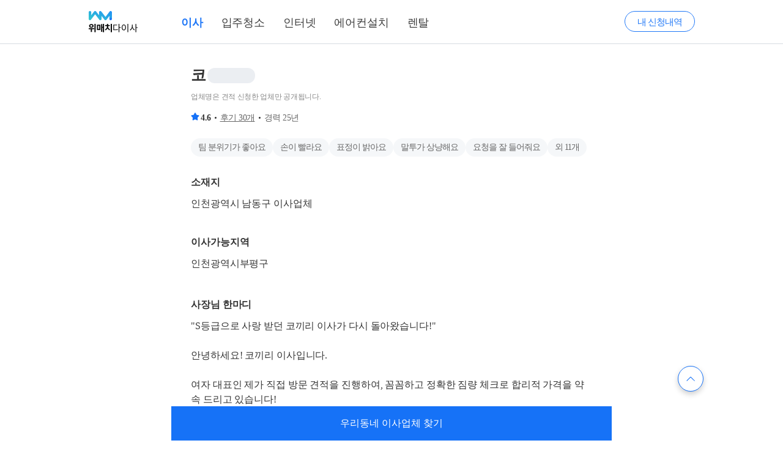

--- FILE ---
content_type: text/html; charset=utf-8
request_url: https://review.wematch.com/comment/a2839
body_size: 7169
content:
<!DOCTYPE html><html lang="ko"><head><meta http-equiv="X-UA-Compatible" content="IE=edge"/><meta charSet="utf-8"/><meta name="theme-color" content="#000000"/><meta name="viewport" content="width=device-width, initial-scale=1"/><title>위매치다이사 : 인천광역시 남동구 포장이사 업체별 고객 이용 후기</title><meta name="description" content="인천광역시 남동구 이사짐센터 이용자 실제 리뷰 100% 제공. 나쁜이사 당하기 전에 실제 이용 고객의 우리동네 이사업체 평가 확인하세요!"/><meta property="og:title" content="위매치다이사 : 인천광역시 남동구 포장이사 업체별 고객 이용 후기"/><meta property="og:description" content="인천광역시 남동구 이사짐센터 이용자 실제 리뷰 100% 제공. 나쁜이사 당하기 전에 실제 이용 고객의 우리동네 이사업체 평가 확인하세요!"/><meta name="next-head-count" content="8"/><link rel="icon" href="/favicon.ico"/><link rel="apple-touch-icon" href="/logo192.png"/><link rel="preconnect" href="https://fonts.gstatic.com"/><meta name="robots" content="index,follow"/><meta name="keywords" content="포장이사,이사짐센터,이사,이사업체,이삿짐센터,사무실이사,포장이사견적비교,이사비용,이사견적,보관이사,반포장이사,포장이사업체,이사업체이용자평가,위매치다이사,다이사,위매치,dnlaoclekdltk,ekdltk,dnlaocl,vhwkddltk"/><meta property="og:type" content="website"/><meta property="og:image" content="https://marketdesigners-asset.s3.ap-northeast-2.amazonaws.com/images/meta/meta_wm_da24_190621.jpg"/><meta property="og:url" content="https://m.da24.wematch.com"/><meta name="naver-site-verification" content="06cef946f3ac91b421cf317293d601d6cfc2156d"/><meta name="referrer" content="no-referrer-when-downgrade"/><link rel="canonical" href="https://review.wematch.com/"/><style></style><link rel="preload" href="/_next/static/css/75a6119ac26e7f4e.css" as="style"/><link rel="stylesheet" href="/_next/static/css/75a6119ac26e7f4e.css" data-n-g=""/><noscript data-n-css=""></noscript><script defer="" nomodule="" src="/_next/static/chunks/polyfills-5cd94c89d3acac5f.js"></script><script src="/_next/static/chunks/webpack-ffc22597fa9d505d.js" defer=""></script><script src="/_next/static/chunks/framework-5f4595e5518b5600.js" defer=""></script><script src="/_next/static/chunks/main-c586b89e07064d4a.js" defer=""></script><script src="/_next/static/chunks/pages/_app-e807fbc4a49f3cba.js" defer=""></script><script src="/_next/static/chunks/29107295-fbcfe2172188e46f.js" defer=""></script><script src="/_next/static/chunks/39-e68ea4c0f4c4c008.js" defer=""></script><script src="/_next/static/chunks/486-2508c239b66de85a.js" defer=""></script><script src="/_next/static/chunks/753-5d1957a2165b69d4.js" defer=""></script><script src="/_next/static/chunks/pages/comment/%5Bpartner%5D-d70d3b0d147b9bd7.js" defer=""></script><script src="/_next/static/7IjdGCjWRfgb6TRUxG1Z_/_buildManifest.js" defer=""></script><script src="/_next/static/7IjdGCjWRfgb6TRUxG1Z_/_ssgManifest.js" defer=""></script><script src="/_next/static/7IjdGCjWRfgb6TRUxG1Z_/_middlewareManifest.js" defer=""></script><style data-styled="" data-styled-version="5.3.5">html,body,div,span,applet,object,iframe,h1,h2,h3,h4,h5,h6,p,blockquote,pre,a,abbr,acronym,address,big,cite,code,del,dfn,em,img,ins,kbd,q,s,samp,small,strike,strong,sub,sup,tt,var,b,u,i,center,dl,dt,dd,ol,ul,li,fieldset,form,label,legend,table,caption,tbody,tfoot,thead,tr,th,td,article,aside,canvas,details,embed,figure,figcaption,footer,header,hgroup,menu,nav,output,ruby,section,summary,time,mark,audio,video{margin:0;padding:0;border:0;font-size:100%;font:inherit;vertical-align:baseline;}/*!sc*/
article,aside,details,figcaption,figure,footer,header,hgroup,menu,nav,section{display:block;}/*!sc*/
body{line-height:1;}/*!sc*/
ol,ul{list-style:none;}/*!sc*/
blockquote,q{quotes:none;}/*!sc*/
blockquote:before,blockquote:after,q:before,q:after{content:"";content:none;}/*!sc*/
table{border-collapse:collapse;border-spacing:0;}/*!sc*/
html,body,#root{height:100%;overflow-x:hidden;}/*!sc*/
body{min-width:320px;font-size:14px;background-color:white;font-weight:normal;font-stretch:normal;font-style:normal;color:#333;line-height:normal;-webkit-letter-spacing:-1px;-moz-letter-spacing:-1px;-ms-letter-spacing:-1px;letter-spacing:-1px;}/*!sc*/
a{-webkit-text-decoration:none;text-decoration:none;color:inherit;cursor:pointer;}/*!sc*/
button{outline:none;border:none;margin:0;padding:0;width:auto;overflow:visible;background:transparent;color:inherit;font:inherit;line-height:normal;-webkit-font-smoothing:inherit;-moz-osx-font-smoothing:inherit;-webkit-appearance:none;color:#333333;}/*!sc*/
input{border:none;background-image:none;background-color:transparent;-webkit-box-shadow:none;-moz-box-shadow:none;box-shadow:none;padding:0;border-radius:0;-webkit-appearance:none;-moz-appearance:none;appearance:none;}/*!sc*/
input:focus{outline:none;}/*!sc*/
input::-webkit-outer-spin-button,input::-webkit-inner-spin-button{-webkit-appearance:none;margin:0;}/*!sc*/
input [type="number"]{-moz-appearance:textfield;}/*!sc*/
data-styled.g1[id="sc-global-jDWKGY1"]{content:"sc-global-jDWKGY1,"}/*!sc*/
.pAzRI{z-index:10;background:#ffffff;height:56px;box-sizing:border-box;position:fixed;top:0;left:0;right:0;}/*!sc*/
.pAzRI strong{display:block;padding-top:20px;font-size:16px;text-align:center;color:#121212;}/*!sc*/
data-styled.g10[id="sc-ftvSup"]{content:"pAzRI,"}/*!sc*/
.bmFkcu{position:absolute;top:16px;left:24px;cursor:pointer;}/*!sc*/
data-styled.g11[id="sc-papXJ"]{content:"bmFkcu,"}/*!sc*/
.jIXSYK{margin:0 6px;}/*!sc*/
.jIXSYK span{vertical-align:middle;}/*!sc*/
data-styled.g52[id="sc-bBXxYQ"]{content:"jIXSYK,"}/*!sc*/
.kaAyaO span{font-size:14px;font-weight:700;color:#333333;margin-left:2px;}/*!sc*/
data-styled.g54[id="sc-BeQoi"]{content:"kaAyaO,"}/*!sc*/
.ekEYfx{display:block;margin-top:10px;margin-bottom:5px;z-index:5;width:80px;height:16px;background:url(https://marketdesigners-asset.s3.ap-northeast-2.amazonaws.com/images/icon/star.svg) no-repeat 0 0;background-size:80px;}/*!sc*/
.ekEYfx .fill{display:block;width:91%;height:16px;background:url(https://marketdesigners-asset.s3.ap-northeast-2.amazonaws.com/images/icon/starfill.svg) no-repeat 0 0;background-size:80px;}/*!sc*/
data-styled.g55[id="sc-kgUAyh"]{content:"ekEYfx,"}/*!sc*/
.ipayZm{padding:25px 24px;-webkit-letter-spacing:-0.5px;-moz-letter-spacing:-0.5px;-ms-letter-spacing:-0.5px;letter-spacing:-0.5px;}/*!sc*/
@media screen and (min-width:768px){.ipayZm{width:608px;margin:0 auto;padding:41px 0 24px;}}/*!sc*/
@media screen and (min-width:1200px){.ipayZm{width:656px;padding-top:38px;}}/*!sc*/
data-styled.g58[id="sc-gSAPjG"]{content:"ipayZm,"}/*!sc*/
.eqqmTo{display:-webkit-box;overflow:hidden;width:100%;margin-top:10px;font-size:25px;font-weight:800;line-height:30px;text-overflow:ellipsis;-webkit-line-clamp:2;-webkit-box-orient:vertical;word-wrap:break-word;}/*!sc*/
.eqqmTo p:first-child{display:-webkit-box;display:-webkit-flex;display:-ms-flexbox;display:flex;-webkit-align-items:center;-webkit-box-align:center;-ms-flex-align:center;align-items:center;}/*!sc*/
.eqqmTo p:last-child{margin-top:5px;font-size:12px;font-weight:normal;color:#888888;-webkit-letter-spacing:-0.3px;-moz-letter-spacing:-0.3px;-ms-letter-spacing:-0.3px;letter-spacing:-0.3px;}/*!sc*/
data-styled.g61[id="sc-jfmDQi"]{content:"eqqmTo,"}/*!sc*/
.gmRnEA{overflow:visible;margin:11px 0 8px;}/*!sc*/
.gmRnEA div:first-child{cursor:pointer;}/*!sc*/
.gmRnEA div:last-child{margin-right:0;}/*!sc*/
data-styled.g62[id="sc-eKszNL"]{content:"gmRnEA,"}/*!sc*/
.khcsON{display:-webkit-box;display:-webkit-flex;display:-ms-flexbox;display:flex;-webkit-flex-direction:row;-ms-flex-direction:row;flex-direction:row;font-size:14px;font-weight:400;overflow:hidden;white-space:nowrap;text-overflow:ellipsis;color:#666666;margin-top:2px;}/*!sc*/
.khcsON .alink{-webkit-text-decoration:underline;text-decoration:underline;cursor:pointer;}/*!sc*/
@media screen and (max-width:320px){.khcsON{font-size:12px;}}/*!sc*/
data-styled.g64[id="sc-hiMGwR"]{content:"khcsON,"}/*!sc*/
.icoLEd{display:-webkit-box;display:-webkit-flex;display:-ms-flexbox;display:flex;-webkit-flex-direction:row;-ms-flex-direction:row;flex-direction:row;gap:4px;margin:24px 0 8px;}/*!sc*/
.icoLEd img{margin-left:4px;}/*!sc*/
data-styled.g65[id="sc-ehmTmK"]{content:"icoLEd,"}/*!sc*/
.ejoXly{width:78px;height:25px;border-radius:34px;background-color:#ebeef2;margin:0 2px;}/*!sc*/
data-styled.g68[id="sc-ckMVTt"]{content:"ejoXly,"}/*!sc*/
.eJuYQa{margin-top:32px;}/*!sc*/
.eJuYQa div:last-child{margin-bottom:-4px;}/*!sc*/
data-styled.g69[id="sc-fbPSWO"]{content:"eJuYQa,"}/*!sc*/
.caYoOb{margin-bottom:44px;}/*!sc*/
.caYoOb strong{display:block;margin-bottom:12px;font-size:16px;font-weight:700;-webkit-letter-spacing:-0.1px;-moz-letter-spacing:-0.1px;-ms-letter-spacing:-0.1px;letter-spacing:-0.1px;}/*!sc*/
.caYoOb p{font-size:16px;color:#333333;line-height:24px;white-space:pre-line;-webkit-letter-spacing:-0.1px;-moz-letter-spacing:-0.1px;-ms-letter-spacing:-0.1px;letter-spacing:-0.1px;}/*!sc*/
.caYoOb ul{overflow:hidden;}/*!sc*/
.caYoOb li{float:left;margin-right:1%;margin-bottom:6px;padding:10px 14px 8px;border:1px solid #d7dbe2;border-radius:20px;font-size:16px;color:#333333;}/*!sc*/
@media screen and (min-width:768px){.caYoOb{margin-bottom:41px;}}/*!sc*/
data-styled.g70[id="sc-GVOUr"]{content:"caYoOb,"}/*!sc*/
.gnHpGj{display:none;width:720px;border-bottom:8px solid #ebeef2;}/*!sc*/
@media screen and (min-width:1200px){.gnHpGj{display:block;}}/*!sc*/
data-styled.g71[id="sc-fXynhf"]{content:"gnHpGj,"}/*!sc*/
.eKIXFi{position:relative;margin-top:40px;border-top-left-radius:10px;border-top-right-radius:10px;background:#ffffff;border-bottom:8px solid #ebeef2;}/*!sc*/
@media screen and (min-width:1200px){.eKIXFi{width:720px;margin:60px auto 0 auto;padding-left:0px;border-bottom:0;}}/*!sc*/
data-styled.g76[id="sc-jOhDuK"]{content:"eKIXFi,"}/*!sc*/
@media screen and (min-width:1200px){.eglmkU{width:720px;margin:0 auto;padding-left:0px;}}/*!sc*/
data-styled.g77[id="sc-hlnMnd"]{content:"eglmkU,"}/*!sc*/
.gxBHLB{padding:24px;}/*!sc*/
@media screen and (min-width:768px){.gxBHLB{width:608px;margin:0 auto;padding:24px 0;}}/*!sc*/
@media screen and (min-width:1200px){.gxBHLB{width:656px;}}/*!sc*/
data-styled.g78[id="sc-eKBdFk"]{content:"gxBHLB,"}/*!sc*/
.GkNOq{padding:14px 16px 10px;border-radius:8px;background-color:#f5f7f9;}/*!sc*/
.GkNOq p{font-size:12px;color:#666666;line-height:20px;-webkit-letter-spacing:-0.5px;-moz-letter-spacing:-0.5px;-ms-letter-spacing:-0.5px;letter-spacing:-0.5px;}/*!sc*/
.GkNOq span{-webkit-text-decoration:underline;text-decoration:underline;cursor:pointer;}/*!sc*/
data-styled.g85[id="sc-jQHtVU"]{content:"GkNOq,"}/*!sc*/
.eba-dZV{margin:8px 0 21px;font-size:16px;}/*!sc*/
.eba-dZV strong{font-weight:700;}/*!sc*/
.eba-dZV .gray{margin-top:8px;color:#666666;}/*!sc*/
.eDMzgG{margin:8px 0 0px;font-size:16px;}/*!sc*/
.eDMzgG strong{font-weight:700;}/*!sc*/
.eDMzgG .gray{margin-top:8px;color:#666666;}/*!sc*/
data-styled.g86[id="sc-fvNpTx"]{content:"eba-dZV,eDMzgG,"}/*!sc*/
.freqbS{display:-webkit-box;display:-webkit-flex;display:-ms-flexbox;display:flex;-webkit-flex-direction:row;-ms-flex-direction:row;flex-direction:row;color:#333333;font-size:40px;font-weight:700;-webkit-letter-spacing:-1.2px;-moz-letter-spacing:-1.2px;-ms-letter-spacing:-1.2px;letter-spacing:-1.2px;margin-bottom:8px;}/*!sc*/
.freqbS .star{-webkit-align-self:self-end;-ms-flex-item-align:self-end;align-self:self-end;padding-bottom:5px;margin-left:8px;}/*!sc*/
data-styled.g87[id="sc-fctJkW"]{content:"freqbS,"}/*!sc*/
.FiWMm{margin-bottom:80px;}/*!sc*/
@media screen and (min-width:1200px){.FiWMm{width:720px;margin:0px auto 80px;padding-left:0px;}}/*!sc*/
data-styled.g88[id="sc-HzFiz"]{content:"FiWMm,"}/*!sc*/
@media screen and (min-width:768px){.NCZcg{width:608px;margin:0 auto;}}/*!sc*/
@media screen and (min-width:1200px){.NCZcg{width:656px;margin:0 auto;padding-left:0px;}}/*!sc*/
.NCZcg img{width:inherit;display:block;margin:0 auto;}/*!sc*/
data-styled.g89[id="sc-grREDI"]{content:"NCZcg,"}/*!sc*/
.MYzzT{position:relative;margin-top:10px;padding-bottom:120px;}/*!sc*/
.MYzzT:before{content:"";position:absolute;top:-10px;width:100%;height:8px;margin-bottom:0px;background-color:#ebeef2;border:1px solid #d7dbe2;box-sizing:border-box;}/*!sc*/
@media screen and (min-width:1200px){.MYzzT:before{width:720px;border:0;}}/*!sc*/
@media screen and (min-width:1200px){.MYzzT{width:720px;margin:0 auto;padding-left:0px;}}/*!sc*/
data-styled.g90[id="sc-bWXABl"]{content:"MYzzT,"}/*!sc*/
.eOZxqx{z-index:10;position:fixed;display:block;bottom:0;width:100%;height:56px;font-size:16px;background:#1672f7;color:#fff;cursor:pointer;}/*!sc*/
@media screen and (min-width:768px){.eOZxqx{left:0;right:0;width:100%;margin:0 auto;}}/*!sc*/
@media screen and (min-width:1200px){.eOZxqx{left:0;right:0;width:720px;margin:0 auto;}}/*!sc*/
data-styled.g93[id="sc-dFdIVH"]{content:"eOZxqx,"}/*!sc*/
.cCiwhU{position:fixed;right:24px;bottom:88px;width:40px;height:40px;border:1px solid #1672f7;border-radius:22px;background-color:#ffffff;box-shadow:0 4px 10px 0 rgba(0,0,0,0.2);cursor:pointer;}/*!sc*/
.cCiwhU svg{position:absolute;top:50%;left:50%;margin-top:-8px;margin-left:-8px;}/*!sc*/
@media screen and (min-width:1200px){.cCiwhU{z-index:5;right:130px;bottom:80px;}}/*!sc*/
data-styled.g95[id="sc-gITdmR"]{content:"cCiwhU,"}/*!sc*/
</style></head><body><div id="__next" data-reactroot=""><style>
      #nprogress {
        pointer-events: none;
      }
      #nprogress .bar {
        background: #29D;
        position: fixed;
        z-index: 9999;
        top: 0;
        left: 0;
        width: 100%;
        height: 3px;
      }
      #nprogress .peg {
        display: block;
        position: absolute;
        right: 0px;
        width: 100px;
        height: 100%;
        box-shadow: 0 0 10px #29D, 0 0 5px #29D;
        opacity: 1;
        -webkit-transform: rotate(3deg) translate(0px, -4px);
        -ms-transform: rotate(3deg) translate(0px, -4px);
        transform: rotate(3deg) translate(0px, -4px);
      }
      #nprogress .spinner {
        display: block;
        position: fixed;
        z-index: 1031;
        top: 15px;
        right: 15px;
      }
      #nprogress .spinner-icon {
        width: 18px;
        height: 18px;
        box-sizing: border-box;
        border: solid 2px transparent;
        border-top-color: #29D;
        border-left-color: #29D;
        border-radius: 50%;
        -webkit-animation: nprogresss-spinner 400ms linear infinite;
        animation: nprogress-spinner 400ms linear infinite;
      }
      .nprogress-custom-parent {
        overflow: hidden;
        position: relative;
      }
      .nprogress-custom-parent #nprogress .spinner,
      .nprogress-custom-parent #nprogress .bar {
        position: absolute;
      }
      @-webkit-keyframes nprogress-spinner {
        0% {
          -webkit-transform: rotate(0deg);
        }
        100% {
          -webkit-transform: rotate(360deg);
        }
      }
      @keyframes nprogress-spinner {
        0% {
          transform: rotate(0deg);
        }
        100% {
          transform: rotate(360deg);
        }
      }
    </style><div class="sc-ZyCDH kaYnDt"><header class="sc-ftvSup pAzRI"><button class="sc-papXJ bmFkcu"><svg width="24" height="24" viewBox="0 0 16 16"><path fill="#121212" d="M6.307 14.293L.144 8.003a.505.505 0 01.004-.71l.055-.045L6.3 1.147a.5.5 0 01.638-.059l.069.058a.5.5 0 010 .708l-5.8 5.805 5.804 5.923a.505.505 0 01-.004.71.495.495 0 01-.7 0z"></path></svg></button><strong>이사업체 상세 정보</strong></header><div class="sc-jOhDuK eKIXFi"><div class="sc-gSAPjG ipayZm"><div class="sc-jfmDQi eqqmTo"><p>코<span class="sc-ckMVTt ejoXly"></span></p><p>업체명은 견적 신청한 업체만 공개됩니다.</p></div><div class="sc-eKszNL gmRnEA"><span class="sc-hiMGwR khcsON"><div class="sc-BeQoi kaAyaO"><span style="box-sizing:border-box;display:inline-block;overflow:hidden;width:initial;height:initial;background:none;opacity:1;border:0;margin:0;padding:0;position:relative;max-width:100%"><span style="box-sizing:border-box;display:block;width:initial;height:initial;background:none;opacity:1;border:0;margin:0;padding:0;max-width:100%"><img style="display:block;max-width:100%;width:initial;height:initial;background:none;opacity:1;border:0;margin:0;padding:0" alt="" aria-hidden="true" src="data:image/svg+xml,%3csvg%20xmlns=%27http://www.w3.org/2000/svg%27%20version=%271.1%27%20width=%2714%27%20height=%2713%27/%3e"/></span><img alt="" src="[data-uri]" decoding="async" data-nimg="intrinsic" style="position:absolute;top:0;left:0;bottom:0;right:0;box-sizing:border-box;padding:0;border:none;margin:auto;display:block;width:0;height:0;min-width:100%;max-width:100%;min-height:100%;max-height:100%"/><noscript><img alt="" srcSet="/_next/static/media/star.e4ca9a59.svg 1x, /_next/static/media/star.e4ca9a59.svg 2x" src="/_next/static/media/star.e4ca9a59.svg" decoding="async" data-nimg="intrinsic" style="position:absolute;top:0;left:0;bottom:0;right:0;box-sizing:border-box;padding:0;border:none;margin:auto;display:block;width:0;height:0;min-width:100%;max-width:100%;min-height:100%;max-height:100%" loading="lazy"/></noscript></span><span>4.6</span></div><span class="sc-bBXxYQ jIXSYK"><span style="box-sizing:border-box;display:inline-block;overflow:hidden;width:initial;height:initial;background:none;opacity:1;border:0;margin:0;padding:0;position:relative;max-width:100%"><span style="box-sizing:border-box;display:block;width:initial;height:initial;background:none;opacity:1;border:0;margin:0;padding:0;max-width:100%"><img style="display:block;max-width:100%;width:initial;height:initial;background:none;opacity:1;border:0;margin:0;padding:0" alt="" aria-hidden="true" src="data:image/svg+xml,%3csvg%20xmlns=%27http://www.w3.org/2000/svg%27%20version=%271.1%27%20width=%273%27%20height=%273%27/%3e"/></span><img alt="" src="[data-uri]" decoding="async" data-nimg="intrinsic" style="position:absolute;top:0;left:0;bottom:0;right:0;box-sizing:border-box;padding:0;border:none;margin:auto;display:block;width:0;height:0;min-width:100%;max-width:100%;min-height:100%;max-height:100%"/><noscript><img alt="" srcSet="/_next/static/media/dot.b188b721.svg 1x" src="/_next/static/media/dot.b188b721.svg" decoding="async" data-nimg="intrinsic" style="position:absolute;top:0;left:0;bottom:0;right:0;box-sizing:border-box;padding:0;border:none;margin:auto;display:block;width:0;height:0;min-width:100%;max-width:100%;min-height:100%;max-height:100%" loading="lazy"/></noscript></span></span><div class="alink">후기 <!-- -->30<!-- -->개</div><span class="sc-bBXxYQ jIXSYK"><span style="box-sizing:border-box;display:inline-block;overflow:hidden;width:initial;height:initial;background:none;opacity:1;border:0;margin:0;padding:0;position:relative;max-width:100%"><span style="box-sizing:border-box;display:block;width:initial;height:initial;background:none;opacity:1;border:0;margin:0;padding:0;max-width:100%"><img style="display:block;max-width:100%;width:initial;height:initial;background:none;opacity:1;border:0;margin:0;padding:0" alt="" aria-hidden="true" src="data:image/svg+xml,%3csvg%20xmlns=%27http://www.w3.org/2000/svg%27%20version=%271.1%27%20width=%273%27%20height=%273%27/%3e"/></span><img alt="" src="[data-uri]" decoding="async" data-nimg="intrinsic" style="position:absolute;top:0;left:0;bottom:0;right:0;box-sizing:border-box;padding:0;border:none;margin:auto;display:block;width:0;height:0;min-width:100%;max-width:100%;min-height:100%;max-height:100%"/><noscript><img alt="" srcSet="/_next/static/media/dot.b188b721.svg 1x" src="/_next/static/media/dot.b188b721.svg" decoding="async" data-nimg="intrinsic" style="position:absolute;top:0;left:0;bottom:0;right:0;box-sizing:border-box;padding:0;border:none;margin:auto;display:block;width:0;height:0;min-width:100%;max-width:100%;min-height:100%;max-height:100%" loading="lazy"/></noscript></span></span><div>경력 <!-- -->25<!-- -->년</div></span><div class="sc-ehmTmK icoLEd"></div></div><div class="sc-fbPSWO eJuYQa"><div class="sc-GVOUr caYoOb"><strong>소재지</strong><p>인천광역시 남동구 이사업체</p></div><div class="sc-GVOUr caYoOb"><strong>이사가능지역</strong><p style="width:100%;overflow:hidden;text-overflow:ellipsis;display:inline-block;white-space:nowrap">인천광역시부평구</p></div><div class="sc-GVOUr caYoOb"><strong>사장님 한마디</strong><p>&quot;S등급으로 사랑 받던 코끼리 이사가 다시 돌아왔습니다!&quot;

안녕하세요! 코끼리 이사입니다.

여자 대표인 제가 직접 방문 견적을 진행하여, 꼼꼼하고 정확한 짐량 체크로 합리적 가격을 약속 드리고 있습니다!

20년 경력으로 손발을 맞춘 팀원들과 함께 현장에 투입되어 직접 이사를 진행하고 있기 때문에, 빠르고 신속하게 이사를 도와드립니다.

마음 편안한 이삿날이 될 수 있도록, 마무리 까지 진심을 다하겠습니다. 

언제든지 편하게 문의 주시면, 친절하게 상담 도와드리겠습니다.

감사합니다!</p></div><div class="sc-GVOUr caYoOb"><strong>고객이 많이 언급한 키워드</strong><ul><li>친절</li><li>책임</li><li>만족</li><li>안심</li></ul></div><div class="sc-GVOUr caYoOb"><strong>추가 가능 옵션</strong><p>다양한 추가 서비스는 무료 상담 및 방문 견적을 통해 확인하실 수 있습니다.</p></div></div></div><span class="sc-fXynhf gnHpGj"></span></div><div id="advantages"></div><div class="sc-hlnMnd eglmkU"><div class="sc-eKBdFk gxBHLB"><div class="sc-fvNpTx eba-dZV"><strong>업체 장점</strong><div class="gray">최근에 파트너가 된 업체로, 정확한 통계 제공을 위해 데이터 수집 중에 있습니다. 좋은 후기를 받기 위해 보다 합리적인 가격과 의욕적인 서비스를 제공할 확률이 높습니다.</div></div></div></div><div id="review"></div><div class="sc-hlnMnd eglmkU"><div class="sc-eKBdFk gxBHLB"><div class="sc-fvNpTx eDMzgG"><strong>고객평가</strong></div><div class="sc-fctJkW freqbS"><p>4.6</p><div class="star"><span class="sc-kgUAyh ekEYfx"><span class="fill"></span></span></div></div><div class="sc-jQHtVU GkNOq"><p>고객들의 업체 평가는 위매치 약관에 의해 보호 받는 저작물로서, 무단복제 및 배포를 금합니다. <span>자세히</span></p></div></div></div><div class="sc-HzFiz FiWMm"><div class="sc-grREDI NCZcg"><span style="box-sizing:border-box;display:inline-block;overflow:hidden;width:initial;height:initial;background:none;opacity:1;border:0;margin:0;padding:0;position:relative;max-width:100%"><span style="box-sizing:border-box;display:block;width:initial;height:initial;background:none;opacity:1;border:0;margin:0;padding:0;max-width:100%"><img style="display:block;max-width:100%;width:initial;height:initial;background:none;opacity:1;border:0;margin:0;padding:0" alt="" aria-hidden="true" src="data:image/svg+xml,%3csvg%20xmlns=%27http://www.w3.org/2000/svg%27%20version=%271.1%27%20width=%27740%27%20height=%27339%27/%3e"/></span><img alt="review image" src="[data-uri]" decoding="async" data-nimg="intrinsic" style="position:absolute;top:0;left:0;bottom:0;right:0;box-sizing:border-box;padding:0;border:none;margin:auto;display:block;width:0;height:0;min-width:100%;max-width:100%;min-height:100%;max-height:100%"/><noscript><img alt="review image" srcSet="/_next/static/media/review_pc.7eafa0a2.svg 1x, /_next/static/media/review_pc.7eafa0a2.svg 2x" src="/_next/static/media/review_pc.7eafa0a2.svg" decoding="async" data-nimg="intrinsic" style="position:absolute;top:0;left:0;bottom:0;right:0;box-sizing:border-box;padding:0;border:none;margin:auto;display:block;width:0;height:0;min-width:100%;max-width:100%;min-height:100%;max-height:100%" loading="lazy"/></noscript></span></div></div><div class="sc-bWXABl MYzzT"><button id="review_find_detail_btn" class="sc-dFdIVH eOZxqx">우리동네 이사업체 찾기</button><div class="sc-brCFrO dFiDPF"><span class="sc-gITdmR cCiwhU"><svg width="16" height="16"><path d="M14.651 10.949l-6.29-6.163a.505.505 0 00-.71.004l-.045.054-6.101 6.097a.5.5 0 00-.058.638l.058.07a.5.5 0 00.707 0l5.805-5.8 5.923 5.803a.505.505 0 00.711-.004.495.495 0 000-.7z" fill="#1672f7"></path></svg></span></div></div></div></div><script id="__NEXT_DATA__" type="application/json">{"props":{"pageProps":{"partnerInfo":{"adminname":"코","adminid":"a2839","service_type":"move","experience":"25","pick_cnt":805,"feedback_cnt":30,"level":"NEW","address":"인천광역시 남동구","moving_address":"인천광역시부평구","partner_meta":{"id":1119,"adminid":"a2839","title":"","description":"\"S등급으로 사랑 받던 코끼리 이사가 다시 돌아왔습니다!\"\n\n안녕하세요! 코끼리 이사입니다.\n\n여자 대표인 제가 직접 방문 견적을 진행하여, 꼼꼼하고 정확한 짐량 체크로 합리적 가격을 약속 드리고 있습니다!\n\n20년 경력으로 손발을 맞춘 팀원들과 함께 현장에 투입되어 직접 이사를 진행하고 있기 때문에, 빠르고 신속하게 이사를 도와드립니다.\n\n마음 편안한 이삿날이 될 수 있도록, 마무리 까지 진심을 다하겠습니다. \n\n언제든지 편하게 문의 주시면, 친절하게 상담 도와드리겠습니다.\n\n감사합니다!","addition":"다양한 추가 서비스는 무료 상담 및 방문 견적을 통해 확인하실 수 있습니다.","profile_img":"https://biz-admin-notice-image-upload.s3.ap-northeast-2.amazonaws.com/2024-12-26/04_05_19_a2839.jpg","keywords":["친절","책임","만족","안심"],"keyword_list":["팀 분위기가 좋아요||14","손이 빨라요||13","표정이 밝아요||13","말투가 상냥해요||13","요청을 잘 들어줘요||12","시간을 잘 지켜요||11","책임감 있어요||11","상담을 잘해요||11","식대 요구가 없어요||11","견적이 정확해요||11","포장이 꼼꼼해요||10","주방정리를 잘해요||10","가격이 저렴해요||10","청소가 깔끔해요||9","복장이 단정해요||7","비싼만큼 잘해요||4"],"score":4.6,"star":4.55,"meta":true}},"api":"https://www.ops.wematch.com/da24"},"__N_SSP":true},"page":"/comment/[partner]","query":{"partner":"a2839"},"buildId":"7IjdGCjWRfgb6TRUxG1Z_","isFallback":false,"gssp":true,"scriptLoader":[]}</script></body></html>

--- FILE ---
content_type: text/css; charset=UTF-8
request_url: https://review.wematch.com/_next/static/css/75a6119ac26e7f4e.css
body_size: 1380
content:
:root{--color-main-1:#1672f7;--color-main-2:#00b6ed;--color-sub-1:#f1fe24;--color-sub-2:#15d4cc;--color-sub-3:#e9687f;--color-text-1:#121212;--color-text-2:#333;--color-text-3:#666;--color-text-4:#888;--color-etc-1:#c4c9d1;--color-etc-2:#d7dbe2;--color-etc-3:#ebeef2;--color-etc-4:#f7f8fa;--color-white:#fff}.font-head{font-size:22px;line-height:32px}.font-head,.font-title{font-family:Noto Sans KR,AppleSDGothicNeo-Light,Malgun Gothic,맑은 고딕,sans-serif}.font-title{font-size:20px;line-height:29px}.font-body{font-weight:400;font-size:16px;line-height:23px;letter-spacing:-1px}.font-body,.font-caption{font-family:Noto Sans KR,AppleSDGothicNeo-Light,Malgun Gothic,맑은 고딕,sans-serif}.font-caption{font-size:12px;line-height:17px}.font-button1{font-size:18px;line-height:26px}.font-button1,.font-button2{font-family:Noto Sans KR,AppleSDGothicNeo-Light,Malgun Gothic,맑은 고딕,sans-serif}.font-button2{font-size:16px;line-height:23px}.font-button3{font-family:Noto Sans KR,AppleSDGothicNeo-Light,Malgun Gothic,맑은 고딕,sans-serif;font-size:14px;line-height:20px}.weight-bold{font-weight:700}.weight-300{font-weight:300}.weight-400{font-weight:400}.weight-500{font-weight:500}.weight-600{font-weight:600}.weight-700{font-weight:700}.color-88{color:#888}.color-66{color:#666}.color-33{color:#333}.color-main1{color:var(--color-main-1)}.color-white{color:#fff}.text-left{text-align:left}.text-center{text-align:center}.text-right{text-align:right}.bg-ect1{background:#c4c9d1}.bg-ect2{background:#d7dbe2}.bg-ect3{background:#ebeef2}.bg-ect4{background:#f7f8f4}.bg-ect5{background:#fafafa}.bg-white{background:#fff}.bg-main1{background:var(--color-main-1)}.w-max{max-width:720px;margin:0 auto}.p-0{padding:0}.p-2{padding:2px}.p-4{padding:4px}.p-8{padding:8px}.p-16{padding:16px}.p-24{padding:24px}.p-40{padding:40px}.p-72{padding:72px}.px-0{padding-left:0;padding-right:0}.px-2{padding-left:2px;padding-right:2px}.px-4{padding-left:4px;padding-right:4px}.px-8{padding-left:8px;padding-right:8px}.px-16{padding-left:16px;padding-right:16px}.px-24{padding-left:24px;padding-right:24px}.px-36{padding-left:36px;padding-right:36px}.px-40{padding-left:40px;padding-right:40px}.px-72{padding-left:72px;padding-right:72px}.py-0{padding-top:0;padding-bottom:0}.py-4{padding-top:4px;padding-bottom:4px}.py-8{padding-top:8px;padding-bottom:8px}.py-16{padding-top:16px;padding-bottom:16px}.py-24{padding-top:24px;padding-bottom:24px}.py-32{padding-top:32px;padding-bottom:32px}.py-40{padding-top:40px;padding-bottom:40px}.py-48{padding-top:48px;padding-bottom:48px}.py-72{padding-top:72px;padding-bottom:72px}.pt-0{padding-top:0}.pt-4{padding-top:4px}.pt-8{padding-top:8px}.pt-16{padding-top:16px}.pt-24{padding-top:24px}.pt-32{padding-top:32px}.pt-40{padding-top:40px}.pt-48{padding-top:48px}.pt-56{padding-top:56px}.pt-64{padding-top:64px}.pt-72{padding-top:72px}.pb-0{padding-bottom:0}.pb-4{padding-bottom:4px}.pb-8{padding-bottom:8px}.pb-16{padding-bottom:16px}.pb-24{padding-bottom:24px}.pb-32{padding-bottom:32px}.pb-40{padding-bottom:40px}.pb-48{padding-bottom:48px}.pb-56{padding-bottom:56px}.pb-64{padding-bottom:64px}.pb-72{padding-bottom:72px}.pb-80{padding-bottom:80px}.pb-88{padding-bottom:88px}.pb-96{padding-bottom:96px}.pl-0{padding-left:0}.pl-4{padding-left:4px}.pl-8{padding-left:8px}.pl-16{padding-left:16px}.pl-24{padding-left:24px}.pl-32{padding-left:32px}.pl-40{padding-left:40px}.pl-48{padding-left:48px}.pl-56{padding-left:56px}.pl-64{padding-left:64px}.pl-72{padding-left:72px}.pr-0{padding-right:0}.pr-4{padding-right:4px}.pr-8{padding-right:8px}.pr-16{padding-right:16px}.pr-24{padding-right:24px}.pr-32{padding-right:32px}.pr-40{padding-right:40px}.pr-48{padding-right:48px}.pr-56{padding-right:56px}.pr-64{padding-right:64px}.pr-72{padding-right:72px}.m-8{margin:8px}.m-16{margin:16px}.m-24{margin:24px}.m-40{margin:40px}.m-72{margin:72px}.mx-8{margin-left:8px;margin-right:8px}.mx-16{margin-left:16px;margin-right:16px}.mx-24{margin-left:24px;margin-right:24px}.mx-40{margin-left:40px;margin-right:40px}.mx-72{margin-left:72px;margin-right:72px}.my-8{margin-top:8px;margin-bottom:8px}.my-16{margin-top:16px;margin-bottom:16px}.my-24{margin-top:24px;margin-bottom:24px}.my-40{margin-top:40px;margin-bottom:40px}.my-72{margin-top:72px;margin-bottom:72px}.mt-8{margin-top:8px}.mt-16{margin-top:16px}.mt-24{margin-top:24px}.mt-40{margin-top:40px}.mt-72{margin-top:72px}.mb-8{margin-bottom:8px}.mb-16{margin-bottom:16px}.mb-24{margin-bottom:24px}.mb-40{margin-bottom:40px}.mb-72{margin-bottom:72px}.ml-8{margin-left:8px}.ml-16{margin-left:16px}.ml-24{margin-left:24px}.ml-40{margin-left:40px}.ml-72{margin-left:72px}.mr-8{margin-right:8px}.ml-16{margin-right:16px}.ml-24{margin-right:24px}.ml-40{margin-right:40px}.ml-72{margin-right:72px}.flex{display:flex}.flex-col{flex-direction:column}.flex-row{flex-direction:row}.justify-center{justify-content:center}.justify-between{justify-content:space-between}.justify-around{justify-content:space-around}.justify-evenly{justify-content:space-evenly}.justify-start{justify-content:flex-start}.justify-end{justify-content:flex-end}.items-center{align-items:center}.items-start{align-items:flex-start}.items-end{align-items:flex-end}.items-stretch{align-items:stretch}.radius-6{border-radius:6px}.border{border:1px solid}.border-etc2{border-color:#d7dbe2}.preline{white-space:pre-line}.pointer{cursor:pointer}.relative{position:relative}.absolute{position:absolute}

--- FILE ---
content_type: image/svg+xml
request_url: https://review.wematch.com/_next/static/media/dot.b188b721.svg
body_size: 76
content:
<svg width="3" height="3" viewBox="0 0 3 3" fill="none" xmlns="http://www.w3.org/2000/svg">
<circle id="Ellipse 27" cx="1.5" cy="1.5" r="1.5" fill="#333333"/>
</svg>


--- FILE ---
content_type: image/svg+xml
request_url: https://marketdesigners-asset.s3.ap-northeast-2.amazonaws.com/images/icon/star.svg
body_size: 1678
content:
<svg width="78" height="13" xmlns="http://www.w3.org/2000/svg"><g fill="#D7DBE2" fill-rule="evenodd"><path d="M70.535 11.245l-2.444 1.284a1 1 0 01-1.45-1.054l.466-2.72a1 1 0 00-.288-.886l-1.977-1.927a1 1 0 01.555-1.706l2.732-.396a1 1 0 00.753-.548L70.103.817a1 1 0 011.794 0l1.221 2.475a1 1 0 00.753.548l2.732.396a1 1 0 01.555 1.706L75.18 7.87a1 1 0 00-.288.885l.467 2.721a1 1 0 01-1.451 1.054l-2.444-1.284a1 1 0 00-.93 0zM38.535 11.245l-2.444 1.284a1 1 0 01-1.45-1.054l.466-2.72a1 1 0 00-.288-.886l-1.977-1.927a1 1 0 01.555-1.706l2.732-.396a1 1 0 00.753-.548L38.103.817a1 1 0 011.794 0l1.221 2.475a1 1 0 00.753.548l2.732.396a1 1 0 01.555 1.706L43.18 7.87a1 1 0 00-.288.885l.467 2.721a1 1 0 01-1.451 1.054l-2.444-1.284a1 1 0 00-.93 0zM22.535 11.245l-2.444 1.284a1 1 0 01-1.45-1.054l.466-2.72a1 1 0 00-.288-.886l-1.977-1.927a1 1 0 01.555-1.706l2.732-.396a1 1 0 00.753-.548L22.103.817a1 1 0 011.794 0l1.221 2.475a1 1 0 00.753.548l2.732.396a1 1 0 01.555 1.706L27.18 7.87a1 1 0 00-.288.885l.467 2.721a1 1 0 01-1.451 1.054l-2.444-1.284a1 1 0 00-.93 0zM54.535 11.245l-2.444 1.284a1 1 0 01-1.45-1.054l.466-2.72a1 1 0 00-.288-.886l-1.977-1.927a1 1 0 01.555-1.706l2.732-.396a1 1 0 00.753-.548L54.103.817a1 1 0 011.794 0l1.221 2.475a1 1 0 00.753.548l2.732.396a1 1 0 01.555 1.706L59.18 7.87a1 1 0 00-.288.885l.467 2.721a1 1 0 01-1.451 1.054l-2.444-1.284a1 1 0 00-.93 0zM6.535 11.245L4.09 12.529a1 1 0 01-1.45-1.054l.466-2.72a1 1 0 00-.288-.886L.842 5.942a1 1 0 01.555-1.706l2.732-.396a1 1 0 00.753-.548L6.103.817a1 1 0 011.794 0l1.221 2.475a1 1 0 00.753.548l2.732.396a1 1 0 01.555 1.706L11.18 7.87a1 1 0 00-.288.885l.467 2.721a1 1 0 01-1.451 1.054l-2.444-1.284a1 1 0 00-.93 0z"/></g></svg>

--- FILE ---
content_type: image/svg+xml
request_url: https://marketdesigners-asset.s3.ap-northeast-2.amazonaws.com/images/icon/starfill.svg
body_size: 2029
content:
<svg width="78" height="13" xmlns="http://www.w3.org/2000/svg"><g fill="none" fill-rule="evenodd"><path d="M70.535 11.245l-2.444 1.284a1 1 0 01-1.45-1.054l.466-2.72a1 1 0 00-.288-.886l-1.977-1.927a1 1 0 01.555-1.706l2.732-.396a1 1 0 00.753-.548L70.103.817a1 1 0 011.794 0l1.221 2.475a1 1 0 00.753.548l2.732.396a1 1 0 01.555 1.706L75.18 7.87a1 1 0 00-.288.885l.467 2.721a1 1 0 01-1.451 1.054l-2.444-1.284a1 1 0 00-.93 0z" fill="#D7DBE2"/><path d="M38.535 11.245l-2.444 1.284a1 1 0 01-1.45-1.054l.466-2.72a1 1 0 00-.288-.886l-1.977-1.927a1 1 0 01.555-1.706l2.732-.396a1 1 0 00.753-.548L38.103.817a1 1 0 011.794 0l1.221 2.475a1 1 0 00.753.548l2.732.396a1 1 0 01.555 1.706L43.18 7.87a1 1 0 00-.288.885l.467 2.721a1 1 0 01-1.451 1.054l-2.444-1.284a1 1 0 00-.93 0zM54.535 11.245l-2.444 1.284a1 1 0 01-1.45-1.054l.466-2.72a1 1 0 00-.288-.886l-1.977-1.927a1 1 0 01.555-1.706l2.732-.396a1 1 0 00.753-.548L54.103.817a1 1 0 011.794 0l1.221 2.475a1 1 0 00.753.548l2.732.396a1 1 0 01.555 1.706L59.18 7.87a1 1 0 00-.288.885l.467 2.721a1 1 0 01-1.451 1.054l-2.444-1.284a1 1 0 00-.93 0zM22.535 11.245l-2.444 1.284a1 1 0 01-1.45-1.054l.466-2.72a1 1 0 00-.288-.886l-1.977-1.927a1 1 0 01.555-1.706l2.732-.396a1 1 0 00.753-.548L22.103.817a1 1 0 011.794 0l1.221 2.475a1 1 0 00.753.548l2.732.396a1 1 0 01.555 1.706L27.18 7.87a1 1 0 00-.288.885l.467 2.721a1 1 0 01-1.451 1.054l-2.444-1.284a1 1 0 00-.93 0zM6.535 11.245L4.09 12.529a1 1 0 01-1.45-1.054l.466-2.72a1 1 0 00-.288-.886L.842 5.942a1 1 0 01.555-1.706l2.732-.396a1 1 0 00.753-.548L6.103.817a1 1 0 011.794 0l1.221 2.475a1 1 0 00.753.548l2.732.396a1 1 0 01.555 1.706L11.18 7.87a1 1 0 00-.288.885l.467 2.721a1 1 0 01-1.451 1.054l-2.444-1.284a1 1 0 00-.93 0zM70.535 11.245l-2.444 1.284a1 1 0 01-1.45-1.054l.466-2.72a1 1 0 00-.288-.886l-1.977-1.927a1 1 0 01.555-1.706l2.732-.396a1 1 0 00.753-.548L70.103.817a1 1 0 011.794 0l1.221 2.475a1 1 0 00.753.548l2.732.396a1 1 0 01.555 1.706L75.18 7.87a1 1 0 00-.288.885l.467 2.721a1 1 0 01-1.451 1.054l-2.444-1.284a1 1 0 00-.93 0z" fill="#1672F7"/></g></svg>

--- FILE ---
content_type: application/javascript; charset=UTF-8
request_url: https://review.wematch.com/_next/static/7IjdGCjWRfgb6TRUxG1Z_/_buildManifest.js
body_size: 606
content:
self.__BUILD_MANIFEST=function(s,e){return{__rewrites:{beforeFiles:[],afterFiles:[],fallback:[]},"/":[s,e,"static/chunks/pages/index-314be684a57ddd27.js"],"/404":["static/chunks/pages/404-62d098716fcfb45e.js"],"/500":["static/chunks/pages/500-2b6ab9201812deac.js"],"/_error":["static/chunks/pages/_error-2280fa386d040b66.js"],"/comment/[partner]":["static/chunks/29107295-fbcfe2172188e46f.js",s,"static/chunks/486-2508c239b66de85a.js",e,"static/chunks/pages/comment/[partner]-d70d3b0d147b9bd7.js"],sortedPages:["/","/404","/500","/_app","/_error","/comment/[partner]"]}}("static/chunks/39-e68ea4c0f4c4c008.js","static/chunks/753-5d1957a2165b69d4.js"),self.__BUILD_MANIFEST_CB&&self.__BUILD_MANIFEST_CB();

--- FILE ---
content_type: application/javascript; charset=UTF-8
request_url: https://review.wematch.com/_next/static/chunks/753-5d1957a2165b69d4.js
body_size: 4250
content:
"use strict";(self.webpackChunk_N_E=self.webpackChunk_N_E||[]).push([[753],{2166:function(n,e,t){var r=t(5893),i=t(9008);e.Z=function(n){var e=n.title,t=n.description;return(0,r.jsxs)(i.default,{children:[(0,r.jsx)("title",{children:e||"\uc704\ub9e4\uce58\ub2e4\uc774\uc0ac : \ud3ec\uc7a5\uc774\uc0ac \uc5c5\uccb4\ubcc4 \uace0\uac1d \uc774\uc6a9 \ud6c4\uae30"}),(0,r.jsx)("meta",{name:"description",content:t||"\uc804\uad6d 3\ucc9c\uac1c \uc774\uc0ac\uc9d0\uc13c\ud130 \uc774\uc6a9\uc790 \uc2e4\uc81c \ub9ac\ubdf0 100% \uc81c\uacf5. \ub098\uc05c\uc774\uc0ac \ub2f9\ud558\uae30 \uc804\uc5d0 \uc2e4\uc81c \uc774\uc6a9 \uace0\uac1d\uc758 \uc6b0\ub9ac\ub3d9\ub124 \uc774\uc0ac\uc5c5\uccb4 \ud3c9\uac00 \ud655\uc778\ud558\uc138\uc694!"}),(0,r.jsx)("meta",{property:"og:title",content:e||"\uc704\ub9e4\uce58\ub2e4\uc774\uc0ac : \ud3ec\uc7a5\uc774\uc0ac \uc5c5\uccb4\ubcc4 \uace0\uac1d \uc774\uc6a9 \ud6c4\uae30"}),(0,r.jsx)("meta",{property:"og:description",content:t||"\uc804\uad6d 3\ucc9c\uac1c \uc774\uc0ac\uc9d0\uc13c\ud130 \uc774\uc6a9\uc790 \uc2e4\uc81c \ub9ac\ubdf0 100% \uc81c\uacf5. \ub098\uc05c\uc774\uc0ac \ub2f9\ud558\uae30 \uc804\uc5d0 \uc2e4\uc81c \uc774\uc6a9 \uace0\uac1d\uc758 \uc6b0\ub9ac\ub3d9\ub124 \uc774\uc0ac\uc5c5\uccb4 \ud3c9\uac00 \ud655\uc778\ud558\uc138\uc694!"})]})}},3760:function(n,e,t){var r=t(5893),i=(t(7294),t(9841));e.Z=function(){return(0,r.jsx)("svg",{width:16,height:16,children:(0,r.jsx)("path",{d:"M14.651 5.49l-6.29 6.162a.505.505 0 01-.71-.004l-.045-.054-6.101-6.097a.5.5 0 01-.058-.638l.058-.07a.5.5 0 01.707 0l5.805 5.8 5.923-5.803a.505.505 0 01.711.004.495.495 0 010 .7z",fill:i.Sn})})}},8542:function(n,e,t){var r=t(5893);t(7294);e.Z=function(n){var e=n.size,t=n.color;return(0,r.jsx)("svg",{width:e,height:e,viewBox:"0 0 16 16",children:(0,r.jsx)("path",{fill:t,d:"M6.307 14.293L.144 8.003a.505.505 0 01.004-.71l.055-.045L6.3 1.147a.5.5 0 01.638-.059l.069.058a.5.5 0 010 .708l-5.8 5.805 5.804 5.923a.505.505 0 01-.004.71.495.495 0 01-.7 0z"})})}},7673:function(n,e,t){var r=t(5893);t(7294);e.Z=function(n){var e=n.color;return(0,r.jsx)("svg",{width:16,height:16,children:(0,r.jsx)("path",{d:"M14.651 10.949l-6.29-6.163a.505.505 0 00-.71.004l-.045.054-6.101 6.097a.5.5 0 00-.058.638l.058.07a.5.5 0 00.707 0l5.805-5.8 5.923 5.803a.505.505 0 00.711-.004.495.495 0 000-.7z",fill:e})})}},4579:function(n,e,t){var r=t(5893),i=(t(7294),t(2125)),o=t(9841),a=t(8542);function s(n,e){return e||(e=n.slice(0)),Object.freeze(Object.defineProperties(n,{raw:{value:Object.freeze(e)}}))}function l(){var n=s(["\n    z-index: 10;\n    background: ",";\n    height: 56px;\n    box-sizing: border-box;\n    position: fixed;\n    top: 0;\n    left: 0;\n    right: 0;\n    strong {\n      display: block;\n      padding-top: 20px;\n      font-size: 16px;\n      text-align: center;\n      color: ",";\n    }\n  "]);return l=function(){return n},n}function c(){var n=s(["\n    position: absolute;\n    top: 16px;\n    left: 24px;\n    cursor: pointer;\n  "]);return c=function(){return n},n}var p={Header:i.ZP.header(l(),o.ix,o.Sn),PreviousButton:i.ZP.button(c())};e.Z=function(n){var e=n.title,t=n.onClick;return(0,r.jsxs)(p.Header,{children:[(0,r.jsx)(p.PreviousButton,{onClick:t,children:(0,r.jsx)(a.Z,{size:24,color:o.Sn})}),e&&(0,r.jsx)("strong",{children:e})]})}},2001:function(n,e,t){t.d(e,{Z:function(){return M}});var r=t(5893),i=t(7294),o=t(1852),a=t(8542),s=t(3760),l=t(7673);function c(n,e,t){return e in n?Object.defineProperty(n,e,{value:t,enumerable:!0,configurable:!0,writable:!0}):n[e]=t,n}function p(n,e){if(null==n)return{};var t,r,i=function(n,e){if(null==n)return{};var t,r,i={},o=Object.keys(n);for(r=0;r<o.length;r++)t=o[r],e.indexOf(t)>=0||(i[t]=n[t]);return i}(n,e);if(Object.getOwnPropertySymbols){var o=Object.getOwnPropertySymbols(n);for(r=0;r<o.length;r++)t=o[r],e.indexOf(t)>=0||Object.prototype.propertyIsEnumerable.call(n,t)&&(i[t]=n[t])}return i}var d=function(n){var e=n.width,t=void 0===e?56:e,i=n.height,o=void 0===i?23:i,a=(n.fill,p(n,["width","height","fill"]));return(0,r.jsxs)("svg",function(n){for(var e=1;e<arguments.length;e++){var t=null!=arguments[e]?arguments[e]:{},r=Object.keys(t);"function"===typeof Object.getOwnPropertySymbols&&(r=r.concat(Object.getOwnPropertySymbols(t).filter((function(n){return Object.getOwnPropertyDescriptor(t,n).enumerable})))),r.forEach((function(e){c(n,e,t[e])}))}return n}({width:t,height:o,viewBox:"0 0 59 23",fill:"none",xmlns:"http://www.w3.org/2000/svg"},a,{children:[(0,r.jsx)("rect",{x:.25,y:.25,width:58.5,height:22.5,rx:11.25,fill:"#1672F7",stroke:"#1672F7",strokeWidth:.5}),(0,r.jsx)("path",{fillRule:"evenodd",clipRule:"evenodd",d:"M12.233 15.622a.5.5 0 00-.466 0l-2.985 1.57a.5.5 0 01-.725-.527l.57-3.324a.5.5 0 00-.144-.443l-2.415-2.354a.5.5 0 01.277-.853l3.338-.485a.5.5 0 00.376-.273l1.493-3.025a.5.5 0 01.896 0l1.493 3.025a.5.5 0 00.376.273l3.338.485a.5.5 0 01.277.853l-2.415 2.354a.5.5 0 00-.144.443l.57 3.324a.5.5 0 01-.725.527l-2.985-1.57z",fill:"#fff"}),(0,r.jsx)("path",{d:"M26.744 15.168c2.052 0 3.264-1.236 3.264-2.688 0-1.284-.708-1.968-1.788-2.412l-1.164-.492c-.756-.3-1.392-.528-1.392-1.164 0-.588.504-.936 1.284-.936.732 0 1.32.264 1.884.732l.9-1.116c-.72-.732-1.752-1.14-2.784-1.14-1.8 0-3.072 1.116-3.072 2.568 0 1.296.9 2.016 1.8 2.388l1.188.504c.792.336 1.332.54 1.332 1.2 0 .624-.492 1.02-1.416 1.02-.78 0-1.62-.396-2.256-.984l-1.02 1.224a4.732 4.732 0 003.24 1.296zm12.128-7.152H32.8V6.54h6.012V5.28h-7.584v3.984h7.644V8.016zm-3.9 6.816c-1.476 0-2.232-.252-2.232-.828s.756-.84 2.232-.84c1.476 0 2.232.264 2.232.84s-.756.828-2.232.828zm0-2.868c-2.388 0-3.828.732-3.828 2.04 0 1.296 1.44 2.028 3.828 2.028s3.84-.732 3.84-2.028c0-1.308-1.452-2.04-3.84-2.04zm-4.956-1.932v1.296h9.996v-1.296h-9.996zm17.251 4.62h-4.464v-1.008h4.464v1.008zm0-2.232h-4.464v-1.152h-1.572v4.644h7.62v-4.644h-1.584v1.152zm1.368-3.132c.24-1.236.24-2.112.24-2.976v-.888H41.28v1.26h6.036c0 .732-.036 1.56-.252 2.604h-7.02v1.272h10.008V9.288h-1.416z",fill:"#fff"})]}))},u=t(2125),h=t(9841),f=t(1664),x=t(7484),v=t.n(x);function g(n,e){return e||(e=n.slice(0)),Object.freeze(Object.defineProperties(n,{raw:{value:Object.freeze(e)}}))}function m(){var n=g(["\n    margin: 0 24px 24px;\n    border-top: 1px solid #d7dbe2;\n    padding-top: 27px;\n    @media screen and (min-width: 768px) {\n      width: 608px;\n      margin: 0 auto 24px;\n    }\n    @media screen and (min-width: 1200px) {\n      width: 656px;\n    }\n  "]);return m=function(){return n},n}function j(){var n=g(["\n    display: flex;\n    justify-content: space-between;\n  "]);return j=function(){return n},n}function w(){var n=g(["\n    display: flex;\n    font-size: 14px;\n    color: ",";\n    p {\n      width: 1px;\n      margin: 0 7px;\n    }\n  "]);return w=function(){return n},n}function b(){var n=g(["\n    margin-top: 18px;\n    .levelText {\n      display: block;\n      margin-bottom: 5px;\n      font-size: 14px;\n      font-weight: 600;\n      color: ",";\n    }\n  "]);return b=function(){return n},n}function y(){var n=g(["\n    overflow: hidden;\n    margin-top: 26px;\n    ul {\n      float: left;\n    }\n    li {\n      margin-bottom: 8px;\n      color: ",";\n      span {\n        margin-left: 2px;\n        color: ",";\n      }\n    }\n    svg {\n      float: right;\n    }\n  "]);return y=function(){return n},n}function z(){var n=g([""]);return z=function(){return n},n}function k(){var n=g(["\n    display: -webkit-box;\n    overflow: hidden;\n    width: 100%;\n    margin-top: 12px;\n    font-size: 15px;\n    font-weight: 400;\n    line-height: 24px;\n    word-wrap: break-word;\n  "]);return k=function(){return n},n}function O(){var n=g(["\n    display: flex;\n    align-items: center;\n    margin-top: 7px;\n    cursor: pointer;\n    svg {\n      margin-left: 4px;\n      vertical-align: top;\n    }\n    @media screen and (min-width: 768px) {\n      margin-top: 32px;\n    }\n    @media screen and (min-width: 1200px) {\n      display: none;\n      margin-top: 10px;\n    }\n  "]);return O=function(){return n},n}function P(){var n=g(["\n    margin-top: 16px;\n    padding: 16px 16px 14px;\n    border-radius: 4px;\n    background-color: ",";\n    strong {\n      font-size: 15px;\n      font-weight: 500;\n    }\n    p {\n      margin-top: 6px;\n      font-size: 15px;\n      font-weight: 500;\n      color: ",";\n      line-height: 22px;\n    }\n  "]);return P=function(){return n},n}function Z(){var n=g(["\n    display: block;\n    position: relative;\n    padding-top: 5px;\n    padding-bottom: 10px;\n    font-size: 16px;\n    font-weight: 800;\n    letter-spacing: -0.3px;\n    cursor: ",";\n    @media screen and (min-width: 768px) {\n      padding-bottom: 18px;\n    }\n\n    svg {\n      position: absolute;\n      transform: rotate(-0.5turn);\n      top: 0;\n      right: 0;\n      width: 12px;\n      height: 16px;\n      background-position: 0 -379px;\n      -webkit-background-size: 22px 570px;\n      background-size: 22px 570px;\n    }\n\n    .move_info {\n      font-weight: 400;\n      font-size: 14px;\n      line-height: 21px;\n      letter-spacing: -1px;\n      color: ",";\n    }\n  "]);return Z=function(){return n},n}function M(n){var e,t=n.id,c=n.created_at,p=n.professional,u=n.area,x=(n.dest,n.kind),g=n.price,m=n.memo,j=n.reply,w=n.star,b=n.level,y=n.partner,z=n.serviceType,k=n.movingType,O=n.pyungType,P=n.redirect,Z=(0,o.useMediaQuery)({query:"(min-width: 1200px)"}),M=(0,o.useMediaQuery)({query:"(min-width: 768px)"}),R=(0,i.useState)(!1),_=R[0],H=R[1],E=function(n){return"verygood"===n?"\ucd5c\uace0\uc608\uc694":"good"===n?"\uc88b\uc544\uc694":"normal"===n?"\ubcf4\ud1b5\uc774\uc5d0\uc694":"bad"===n?"\uc544\uc26c\uc6cc\uc694":"verybad"===n?"\ubcc4\ub85c\uc608\uc694 ":void 0},I=function(){H(!_)},T=function(){return(0,r.jsxs)(C.Area,{id:"review_more_btn",redirect:P,children:["move"===z?"".concat(u," \ucd9c\ubc1c"):u,(0,r.jsxs)("div",{className:"move_info",children:["\uc6d0\ub8f8"===O?"\uc6d0\ub8f8":"\uac00\uc815"," ","move"!==z?"\uccad\uc18c":k]}),P&&(0,r.jsx)(a.Z,{size:16})]})};return(0,r.jsxs)(C.Wrap,{children:["S"===b&&(0,r.jsx)(d,{}),u&&(P?(0,r.jsx)(f.default,{href:{pathname:"/comment/[partner]",query:{partner:y}},passHref:!0,children:T()},y):T()),(0,r.jsxs)(C.InfoWrap,{children:[(0,r.jsx)(S,{star:w}),(0,r.jsxs)(C.UserInfo,{children:[(0,r.jsxs)("strong",{style:{letterSpacing:"-0.5px"},children:["\uace0\uac1d\ubc88\ud638 ",t]}),(0,r.jsx)("p",{children:" | "}),(0,r.jsx)("span",{children:"".concat(function(n){var e=v()(),t=v()(n).format("YYYY-MM-DD"),r=e.diff(t,"day");return r<360?"".concat(Math.ceil(r/30),"\uac1c\uc6d4 \ub0b4"):"".concat(Math.floor(r/360),"\ub144 \uc804")}(c)," ").concat("move"===z?"\uc774\uc0ac":"\uccad\uc18c")})]})]}),(0,r.jsx)(C.Grade,{children:(0,r.jsx)(C.Emotion,{children:(0,r.jsxs)("ul",{children:[(0,r.jsxs)("li",{children:["\uc804\ubb38\uc131 ",(0,r.jsx)("span",{children:E(p)})]}),(0,r.jsxs)("li",{children:["\uce5c\uc808\ub3c4 ",(0,r.jsx)("span",{children:E(x)})]}),(0,r.jsxs)("li",{children:["\uac00\uaca9\ub3c4 ",(0,r.jsx)("span",{children:E(g)})]})]})})}),(0,r.jsxs)(C.Review,{children:[(0,r.jsx)(C.ReviewText,{children:(e=m,Z?e:!_&&M&&e.length>=90?e.substring(0,90)+"...":!_&&e.length>=45?e.substring(0,45)+"...":e)}),(m.length>=45||Z)&&(0,r.jsx)(r.Fragment,{children:_?(0,r.jsxs)(C.MoreReview,{onClick:I,children:["\uc811\uae30",(0,r.jsx)(l.Z,{color:h.Sn})]}):(0,r.jsxs)(C.MoreReview,{onClick:I,children:["\ub354\ubcf4\uae30",(0,r.jsx)(s.Z,{})]})})]}),j&&(0,r.jsxs)(C.Answer,{children:[(0,r.jsx)("strong",{children:"move"===z?"\uc774\uc0ac\uc5c5\uccb4 \ub2f5\ubcc0":"\uccad\uc18c\uc5c5\uccb4 \ub2f5\ubcc0"}),(0,r.jsx)("p",{children:j})]})]})}var S=function(n){var e=n.star;return(0,r.jsx)("span",{style:{display:"block",position:"relative",zIndex:5,width:"80px",height:"16px",verticalAlign:"middle",background:"url(https://marketdesigners-asset.s3.ap-northeast-2.amazonaws.com/images/icon/star.svg) no-repeat 0 0"},children:(0,r.jsx)("span",{style:{display:"block",width:"".concat(20*e,"%"),height:"16px",background:"url(https://marketdesigners-asset.s3.ap-northeast-2.amazonaws.com/images/icon/starfill.svg) no-repeat 0 0"}})})},C={Wrap:u.ZP.div(m()),InfoWrap:u.ZP.div(j()),UserInfo:u.ZP.div(w(),h.HC),Grade:u.ZP.div(b(),h.Jo),Emotion:u.ZP.div(y(),h.HC,h.Jo),Review:u.ZP.div(z()),ReviewText:u.ZP.p(k()),MoreReview:u.ZP.button(O()),Answer:u.ZP.div(P(),h.WG,h.HC),Area:u.ZP.div(Z(),(function(n){return n.redirect?"pointer":"default"}),h.mM)}}}]);

--- FILE ---
content_type: application/javascript; charset=UTF-8
request_url: https://review.wematch.com/_next/static/chunks/pages/comment/%5Bpartner%5D-d70d3b0d147b9bd7.js
body_size: 26835
content:
(self.webpackChunk_N_E=self.webpackChunk_N_E||[]).push([[738],{3562:function(n,e,i){(window.__NEXT_P=window.__NEXT_P||[]).push(["/comment/[partner]",function(){return i(91)}])},91:function(n,e,i){"use strict";i.r(e),i.d(e,{__N_SSP:function(){return ee},default:function(){return ie}});var r=i(4051),s=i.n(r),t=i(5893),l=i(7294),c=i(1852),d=i(9669),a=i.n(d),o=i(1163),x=i(5152),h=i(5675),p=i(2125),j=i(9841),u=i(2166),g=i(4579),f=i(3935),m=function(n){var e=n.width,i=n.height,r=n.color;return(0,t.jsx)("svg",{width:e,height:i,color:r,children:(0,t.jsx)("path",{fill:r,d:"M15.091 14.03l6.659 6.66a.749.749 0 11-1.06 1.06l-6.66-6.659a.749.749 0 111.061-1.06zm-12-12l8.744 8.745 8.69-8.69a.749.749 0 111.06 1.06L3.091 21.64a.749.749 0 11-1.06-1.06l8.744-8.745L2.03 3.091a.749.749 0 111.061-1.06z"})})};function b(n,e){return e||(e=n.slice(0)),Object.freeze(Object.defineProperties(n,{raw:{value:Object.freeze(e)}}))}function v(){var n=b(["\n  position: fixed;\n  top: 0;\n  left: 0;\n  bottom: 0;\n  right: 0;\n  width: 100%;\n  height: 100%;\n  z-index: 200;\n  background-color: white;\n  @media screen and (min-width: 768px) {\n    background-color: rgba(18, 18, 18, 0.6);\n  }\n"]);return v=function(){return n},n}function w(){var n=b(["\n  position: relative;\n  height: 100%;\n  overflow-y: hidden;\n  background-color: #fafafa;\n\n  box-sizing: border-box;\n  height: -webkit-fill-available;\n  -ms-overflow-style: none;\n  display: flex;\n  flex-direction: column;\n  ::-webkit-scrollbar {\n    display: none;\n  }\n\n  @media screen and (min-width: 768px) {\n    width: 360px;\n    height: 580px;\n    border-radius: 16px;\n    top: 50%;\n    left: 50%;\n    transform: translate(-50%, -50%);\n  }\n"]);return w=function(){return n},n}function _(){var n=b(["\n  position: fixed;\n  width: 100%;\n  min-height: 56px;\n  display: flex;\n  align-items: center;\n  justify-content: flex-end;\n  background-color: white;\n  border-top-right-radius: 16px;\n  border-top-left-radius: 16px;\n  z-index: 210;\n  svg {\n    margin-right: 20px;\n  }\n"]);return _=function(){return n},n}var k=function(n){var e=n.visible,i=n.children,r=n.onClose;return(0,l.useEffect)((function(){return e&&(document.body.style.overflow="hidden"),function(){document.body.removeAttribute("style")}}),[e]),e?(0,f.createPortal)((0,t.jsx)(y,{children:(0,t.jsxs)(N,{children:[(0,t.jsx)(P,{children:(0,t.jsx)("div",{onClick:r,children:(0,t.jsx)(m,{width:20,height:20,color:"#121212"})})}),i]})}),document.body):null},y=p.ZP.div(v()),N=p.ZP.div(w()),P=p.ZP.div(_());function z(n,e){return e||(e=n.slice(0)),Object.freeze(Object.defineProperties(n,{raw:{value:Object.freeze(e)}}))}function C(){var n=z(["\n    height: 100%;\n    overflow-y: auto;\n    background: white;\n    padding-top: 56px;\n  "]);return C=function(){return n},n}function Z(){var n=z(["\n    height: 100%;\n    h4 {\n      font-size: 16px;\n      font-weight: bold;\n      font-stretch: normal;\n      font-style: normal;\n      line-height: normal;\n      letter-spacing: -1px;\n      color: ",";\n      margin-bottom: 16px;\n\n      &:first-child {\n        margin-top: 25px;\n      }\n    }\n  "]);return Z=function(){return n},n}function A(){var n=z(["\n    ul {\n      ul {\n        padding-left: 1%;\n      }\n    }\n    .wrapHead {\n      height: 72px;\n      padding: 0 24px;\n      a {\n        display: inline-block;\n        padding-top: 26px;\n      }\n    }\n    ::-webkit-scrollbar {\n      width: 4px;\n    }\n    ::-webkit-scrollbar-track {\n      background-color: $white;\n    }\n    ::-webkit-scrollbar-thumb {\n      background-color: $line_end;\n      border-radius: 1px;\n    }\n    ::-webkit-scrollbar-thumb:hover {\n      background: #555;\n    }\n    ::-webkit-scrollbar-button:start:decrement,\n    ::-webkit-scrollbar-button:end:increment {\n      width: 4px;\n      height: 180px;\n      background: $line_end;\n    }\n    .title_head {\n      padding: 40px 24px 0;\n      font-weight: 600;\n      font-size: 22px;\n      line-height: 24px;\n    }\n    .wrap_agree {\n      padding: 16px 24px 30px;\n      font-size: 14px;\n      line-height: 22px;\n      color: $gray66;\n      .title_agree {\n        padding-bottom: 16px;\n        font-weight: 600;\n        font-size: 18px;\n        line-height: 1.1;\n        color: $gray33;\n      }\n      .desc_agree {\n        padding-top: 30px;\n        &.fst {\n          padding-top: 0;\n        }\n      }\n      .title_g {\n        display: block;\n        font-weight: normal;\n      }\n    }\n    @media screen and (min-width: 768px) {\n      .wrap_agree,\n      .title_head {\n        padding-left: 32px;\n        padding-right: 32px;\n      }\n      .wrapHead {\n        padding: 0 40px;\n      }\n    }\n  "]);return A=function(){return n},n}var O={Container:p.ZP.div(C()),Wrapper:p.ZP.div(Z(),j.mM),ContentWrapper:p.ZP.div(A())},S=function(n){var e=n.visible,i=n.onClose;return(0,t.jsx)(k,{visible:e,onClose:i,children:(0,t.jsx)(O.Container,{children:(0,t.jsx)(O.Wrapper,{children:(0,t.jsxs)(O.ContentWrapper,{children:[(0,t.jsx)("h2",{className:"title_head",children:"\uc704\ub9e4\uce58\ub2e4\uc774\uc0ac \uc11c\ube44\uc2a4 \uc774\uc6a9\uc57d\uad00"}),(0,t.jsxs)("div",{className:"wrap_agree",children:[(0,t.jsx)("h3",{className:"title_agree",children:"\uc81c 1 \uc7a5 \ucd1d \uce59"}),(0,t.jsxs)("div",{className:"desc_agree fst",children:[(0,t.jsx)("strong",{className:"title_g",children:"\uc81c 1 \uc870 (\ubaa9\uc801)"}),(0,t.jsx)("p",{children:"\uc774 \uc57d\uad00\uc740 (\uc8fc)\ub2e4\uc774\uc0ac(\uc774\ud558 `\ud68c\uc0ac`)\uac00 \uc6b4\uc601\ud558\ub294 \uc704\ub9e4\uce58\ub2e4\uc774\uc0ac \uc0ac\uc774\ud2b8(http://da2\u2463wematch.com, \uc774\ud558 `\uc704\ub9e4\uce58\ub2e4\uc774\uc0ac`)\ub97c \ud1b5\ud574\uc11c \uc81c\uacf5\ud558\ub294 \uc11c\ube44\uc2a4(\uc774\ud558 `\uc11c\ube44\uc2a4`)\ub97c \uc774\uc6a9\ud568\uc5d0 \uc788\uc5b4 \uc0ac\uc5c5\uc790\uc640 \uc774\uc6a9\uc790\uac04\uc758 \uc774\uc0ac \xb7 \uccad\uc18c \uc885\ud569\uc11c\ube44\uc2a4\uc5d0 \ub300\ud55c \uacc4\uc57d\uc0ac\ud56d \ubc0f \ud68c\uc0ac\uc640 \uc774\uc6a9\uc790\uac04\uc758 \uad8c\ub9ac \ubc0f \uc758\ubb34 \ubc0f \ucc45\uc784\uc0ac\ud56d\uc744 \uaddc\uc815\ud568\uc744 \ubaa9\uc801\uc73c\ub85c \ud569\ub2c8\ub2e4. \uc704\ub9e4\uce58\ub2e4\uc774\uc0ac\ub294 \uc774\uc6a9\uc790\uac04 \uc720\uc6a9\ud55c \uc758\uc0ac\uacb0\uc815\uc744 \ud560 \uc218 \uc788\ub3c4\ub85d \ub3c4\uc640\ub4dc\ub9ac\ub294 \uc774\uc0ac \xb7 \uccad\uc18c \uad00\ub828 \uc885\ud569\uc11c\ube44\uc2a4 \uc18c\uac1c\uc0ac\uc774\ud2b8\ub85c\uc368 \uacc4\uc57d \uad00\ub828\ud55c \ucc45\uc784\uc740 \ub2f9\uc0ac\uc790\uac04\uc5d0 \uc788\uc2b5\ub2c8\ub2e4."})]}),(0,t.jsxs)("div",{className:"desc_agree",children:[(0,t.jsx)("strong",{className:"title_g",children:"\uc81c 2 \uc870 (\uc6a9\uc5b4\uc758 \uc815\uc758)"}),(0,t.jsxs)("ul",{children:[(0,t.jsx)("li",{children:"\u2460 \uc774 \uc57d\uad00\uc5d0\uc11c \uc0ac\uc6a9\ud558\ub294 \uc6a9\uc5b4\uc758 \uc815\uc758\ub294 \ub2e4\uc74c\uacfc \uac19\uc2b5\ub2c8\ub2e4."}),(0,t.jsxs)("ul",{children:[(0,t.jsx)("li",{children:"1. \uc11c\ube44\uc2a4 : `\uc11c\ube44\uc2a4`\ub77c \ud568\uc740 \uad6c\ud604\ub418\ub294 \ub2e8\ub9d0\uae30(PC, TV, \ud734\ub300\ud615\ub2e8\ub9d0\uae30 \ub4f1\uc758 \uac01\uc885 \uc720\ubb34\uc120 \uc7a5\uce58\ub97c \ud3ec\ud568)\uc640 \uc0c1\uad00\uc5c6\uc774 `\uc774\uc6a9\uc790`\uac00 \uc774\uc6a9\ud560 \uc218 \uc788\ub294 \uc704\ub9e4\uce58\ub2e4\uc774\uc0ac \ubc0f \uc704\ub9e4\uce58\ub2e4\uc774\uc0ac \uad00\ub828 \uc81c\ubc18 \uc11c\ube44\uc2a4\ub97c \uc758\ubbf8\ud569\ub2c8\ub2e4."}),(0,t.jsx)("li",{children:"2. \uc0ac\uc5c5\uc790 : \uc774\uc0ac\ud654\ubb3c(\uc774\uc0bf\uc9d0)\uc758 \uc6b4\uc1a1 \ubc0f \uc774\uc5d0 \ubd80\ub300 \ud558\ub294 \ud3ec\uc7a5, \ubcf4\uad00, \uc815\ub9ac \ub4f1\uc758 \uc774\uc0ac \uad00\ub828 \uc11c\ube44\uc2a4 \ub610\ub294 \uccad\uc18c\uc11c\ube44\uc2a4\ub97c \ucde8\uae09\ud558\ub294 \uc0ac\uc5c5\uc790(\uc774\ud558 `\uc0ac\uc5c5\uc790`)\ub97c \ub9d0\ud569\ub2c8\ub2e4."}),(0,t.jsx)("li",{children:"3. \uc774\uc6a9\uc790 : \uc11c\ube44\uc2a4\uc5d0 \uc811\uc18d\ud558\uc5ec \uc774 \uc57d\uad00\uc5d0 \ub530\ub77c \ud68c\uc0ac\uac00 \uc81c\uacf5\ud558\ub294 \uc11c\ube44\uc2a4\ub97c \uc774\uc6a9\ud558\ub294 \ud68c\uc6d0 \ubc0f \ube44\ud68c\uc6d0(\uc774\ud558 `\uc774\uc6a9\uc790`)\uc744 \ub9d0\ud569\ub2c8\ub2e4."}),(0,t.jsx)("li",{children:"4. \ud68c\uc6d0 : \u2018\ud68c\uc6d0\u2019\uc774\ub77c \ud568\uc740 \uc11c\ube44\uc2a4\uc5d0 \uac1c\uc778\uc815\ubcf4\ub97c \uc81c\uacf5\ud558\uc5ec \ud68c\uc6d0\ub4f1\ub85d\uc744 \ud55c \uc790\ub85c\uc11c, \uc11c\ube44\uc2a4\uc758 \uc815\ubcf4\ub97c \uc9c0\uc18d\uc801\uc73c\ub85c \uc81c\uacf5\ubc1b\uc73c\uba70, \ud68c\uc0ac\uac00 \uc81c\uacf5\ud558\ub294 \uc11c\ube44\uc2a4\ub97c \uacc4\uc18d\uc801\uc73c\ub85c \uc774\uc6a9\ud560 \uc218 \uc788\ub294 \uc790\ub97c \ub9d0\ud569\ub2c8\ub2e4."}),(0,t.jsx)("li",{children:"5. \uac8c\uc2dc\ubb3c : \ud68c\uc6d0 \ubc0f \uc774\uc6a9\uace0\uac1d\uc774 \ud68c\uc0ac\uac00 \uc81c\uacf5\ud558\ub294 \uc11c\ube44\uc2a4\uc5d0 \uac8c\uc2dc \ub610\ub294 \ub4f1\ub85d\ud558\ub294 \ubd80\ud638(URL \ud3ec\ud568), \ubb38\uc790, \uc74c\uc131, \uc74c\ud5a5, \uc601\uc0c1(\ub3d9\uc601\uc0c1 \ud3ec\ud568), \uc774\ubbf8\uc9c0(\uc0ac\uc9c4 \ud3ec\ud568), \ud30c\uc77c \ub4f1\uc744 \ub9d0\ud569\ub2c8\ub2e4."})]})]})]}),(0,t.jsxs)("div",{className:"desc_agree",children:[(0,t.jsx)("strong",{className:"title_g",children:"\uc81c 3 \uc870 (\uc57d\uad00\ub4f1\uc758 \uba85\uc2dc\uc640 \uc124\uba85 \ubc0f \uac1c\uc815)"}),(0,t.jsxs)("ul",{children:[(0,t.jsx)("li",{children:"\u2460 \ud68c\uc0ac\ub294 \uc774 \uc57d\uad00\uc758 \ub0b4\uc6a9\uacfc \uc0c1\ud638 \ubc0f \ub300\ud45c\uc790 \uc131\uba85, \uc601\uc5c5\uc18c \uc18c\uc7ac\uc9c0 \uc8fc\uc18c(\uc18c\ube44\uc790\uc758 \ubd88\ub9cc\uc744 \ucc98\ub9ac\ud560 \uc218 \uc788\ub294 \uacf3\uc758 \uc8fc\uc18c\ub97c \ud3ec\ud568), \uc804\ud654\ubc88\ud638, \ubaa8\uc0ac\uc804\uc1a1\ubc88\ud638, \uc804\uc790\uc6b0\ud3b8\uc8fc\uc18c, \uc0ac\uc5c5\uc790\ub4f1\ub85d\ubc88\ud638, \ud1b5\uc2e0\ud310\ub9e4\uc5c5\uc2e0\uace0\ubc88\ud638, \uac1c\uc778\uc815\ubcf4\uad00\ub9ac\ucc45\uc784\uc790 \ub4f1\uc744 \uc774\uc6a9\uc790\uac00 \uc27d\uac8c \uc54c \uc218 \uc788\ub3c4\ub85d \uc0ac\uc774\ud2b8\uc758 \ucd08\uae30 \uc11c\ube44\uc2a4\ud654\uba74(\uc804\uba74)\uc5d0 \uac8c\uc2dc\ud569\ub2c8\ub2e4. \ub2e4\ub9cc, \uc57d\uad00\uc758 \ub0b4\uc6a9\uc740 \uc774\uc6a9\uc790\uac00 \uc5f0\uacb0\ud654\uba74\uc744 \ud1b5\ud558\uc5ec \ubcfc \uc218 \uc788\ub3c4\ub85d \ud560 \uc218 \uc788\uc2b5\ub2c8\ub2e4."}),(0,t.jsx)("li",{children:"\u2461 \ud68c\uc0ac\ub294 \uc774\uc6a9\uc790\uac00 \uc57d\uad00\uc5d0 \ub3d9\uc758\ud558\uae30\uc5d0 \uc55e\uc11c \uc57d\uad00\uc5d0 \uc815\ud558\uc5ec\uc838 \uc788\ub294 \ub0b4\uc6a9 \uc911 \uccad\uc57d\ucca0\ud68c, \ubc30\uc1a1\ucc45\uc784, \ud658\ubd88\uc870\uac74 \ub4f1\uacfc \uac19\uc740 \uc911\uc694\ud55c \ub0b4\uc6a9\uc744 \uc774\uc6a9\uc790\uac00 \uc774\ud574\ud560 \uc218 \uc788\ub3c4\ub85d \ubcc4\ub3c4\uc758 \uc5f0\uacb0\ud654\uba74 \ub610\ub294 \ud31d\uc5c5\ud654\uba74 \ub4f1\uc744 \uc81c\uacf5\ud558\uc5ec \uc774\uc6a9\uc790\uc758 \ud655\uc778\uc744 \uad6c\ud558\uc5ec\uc57c \ud569\ub2c8\ub2e4."}),(0,t.jsx)("li",{children:"\u2462 \ud68c\uc0ac\ub294 \uc804\uc790\uc0c1\uac70\ub798\ub4f1\uc5d0\uc11c\uc758\uc18c\ube44\uc790\ubcf4\ud638\uc5d0\uad00\ud55c\ubc95\ub960, \uc57d\uad00\uc758\uaddc\uc81c\uc5d0\uad00\ud55c\ubc95\ub960, \uc804\uc790\uac70\ub798\uae30\ubcf8\ubc95, \uc804\uc790\uc11c\uba85\ubc95, \uc815\ubcf4\ud1b5\uc2e0\ub9dd\uc774\uc6a9\ucd09\uc9c4\ub4f1\uc5d0\uad00\ud55c\ubc95\ub960, \ubc29\ubb38\ud310\ub9e4\ub4f1\uc5d0\uad00\ud55c\ubc95\ub960, \uc18c\ube44\uc790\ubcf4\ud638\ubc95 \ub4f1 \uad00\ub828\ubc95\uc744 \uc704\ubc30\ud558\uc9c0 \uc54a\ub294 \ubc94\uc704\uc5d0\uc11c \uc774 \uc57d\uad00\uc744 \uac1c\uc815\ud560 \uc218 \uc788\uc2b5\ub2c8\ub2e4."}),(0,t.jsx)("li",{children:"\u2463 \ud68c\uc0ac\uac00 \uc57d\uad00\uc744 \uac1c\uc815\ud560 \uacbd\uc6b0\uc5d0\ub294 \uc801\uc6a9\uc77c\uc790 \ubc0f \uac1c\uc815\uc0ac\uc720\ub97c \uba85\uc2dc\ud558\uc5ec \ud604\ud589\uc57d\uad00\uacfc \ud568\uaed8 \uc0ac\uc774\ud2b8\uc758 \ucd08\uae30\ud654\uba74\uc5d0 \uadf8 \uc801\uc6a9\uc77c\uc790 7\uc77c\uc774\uc804\ubd80\ud130 \uc801\uc6a9\uc77c\uc790 \uc804\uc77c\uae4c\uc9c0 \uacf5\uc9c0\ud569\ub2c8\ub2e4. \ub2e4\ub9cc, \uc774\uc6a9\uc790\uc5d0\uac8c \ubd88\ub9ac\ud558\uac8c \uc57d\uad00\ub0b4\uc6a9\uc744 \ubcc0\uacbd\ud558\ub294 \uacbd\uc6b0\uc5d0\ub294 \ucd5c\uc18c\ud55c 30\uc77c \uc774\uc0c1\uc758 \uc0ac\uc804 \uc720\uc608\uae30\uac04\uc744 \ub450\uace0 \uacf5\uc9c0\ud569\ub2c8\ub2e4. \uc774 \uacbd\uc6b0 \ud68c\uc0ac\ub294 \uac1c\uc815\uc804 \ub0b4\uc6a9\uacfc \uac1c\uc815\ud6c4 \ub0b4\uc6a9\uc744 \uba85\ud655\ud558\uac8c \ube44\uad50\ud558\uc5ec \uc774\uc6a9\uc790\uac00 \uc54c\uae30 \uc27d\ub3c4\ub85d \ud45c\uc2dc\ud569\ub2c8\ub2e4."}),(0,t.jsx)("li",{children:"\u2464 \uc774\ubbf8 \uacc4\uc57d\uc744 \uccb4\uacb0\ud55c \uc774\uc6a9\uc790\uac00 \uac1c\uc815\uc57d\uad00 \uc870\ud56d\uc758 \uc801\uc6a9\uc744 \ubc1b\uae30\ub97c \uc6d0\ud558\ub294 \ub73b\uc744 \uc81c3\ud56d\uc5d0 \uc758\ud55c \uac1c\uc815\uc57d\uad00\uc758 \uacf5\uc9c0\uae30\uac04\ub0b4\uc5d0 \ud68c\uc0ac\uc5d0 \uc1a1\uc2e0\ud558\uc5ec \ud68c\uc0ac\uc758 \ub3d9\uc758\ub97c \ubc1b\uc740 \uacbd\uc6b0\uc5d0\ub294 \uac1c\uc815\uc57d\uad00 \uc870\ud56d\uc774 \uc801\uc6a9\ub429\ub2c8\ub2e4. \ub610\ud55c \uacf5\uc9c0\ub41c \uc801\uc6a9\uc77c\uc790 \uc774\ud6c4\uc5d0 \uc774\uc6a9\uc790\uac00 \ud68c\uc0ac\uc758 \uc11c\ube44\uc2a4\ub97c \uacc4\uc18d \uc774\uc6a9\ud558\ub294 \uacbd\uc6b0\uc5d0\ub294 \uac1c\uc815\ub41c \uc57d\uad00\uc5d0 \ub3d9\uc758\ud558\ub294 \uac83\uc73c\ub85c \ubd05\ub2c8\ub2e4. \uac1c\uc815\ub41c \uc57d\uad00\uc5d0 \ub3d9\uc758\ud558\uc9c0 \uc544\ub2c8\ud558\ub294 \uc774\uc6a9\uc790\ub294 \uc5b8\uc81c\ub4e0\uc9c0 \uc790\uc720\ub86d\uac8c \uc11c\ube44\uc2a4 \uc774\uc6a9\uacc4\uc57d\uc744 \ud574\uc9c0\ud560 \uc218 \uc788\uc2b5\ub2c8\ub2e4."}),(0,t.jsx)("li",{children:"\u2465 \uc774 \uc57d\uad00\uc5d0\uc11c \uc815\ud558\uc9c0 \uc544\ub2c8\ud55c \uc0ac\ud56d\uacfc \uc774 \uc57d\uad00\uc758 \ud574\uc11d\uc5d0 \uad00\ud558\uc5ec\ub294 \uc804\uc790\uc0c1\uac70\ub798\ub4f1\uc5d0\uc11c\uc758\uc18c\ube44\uc790\ubcf4\ud638\uc5d0\uad00\ud55c\ubc95\ub960, \uc57d\uad00\uc758\uaddc\uc81c\ub4f1\uc5d0\uad00\ud55c\ubc95\ub960, \uacf5\uc815\uac70\ub798\uc704\uc6d0\ud68c\uac00 \uc815\ud558\ub294 \uc804\uc790\uc0c1\uac70\ub798\ub4f1\uc5d0\uc11c\uc758\uc18c\ube44\uc790\ubcf4\ud638\uc9c0\uce68 \ubc0f \uad00\uacc4\ubc95\ub839 \ub610\ub294 \uc0c1\uad00\ub840\uc5d0 \ub530\ub985\ub2c8\ub2e4."})]})]})]}),(0,t.jsxs)("div",{className:"wrap_agree",children:[(0,t.jsx)("h3",{className:"title_agree",children:"\uc81c 2 \uc7a5 \uc774\uc6a9 \uacc4\uc57d\uc758 \uccb4\uacb0"}),(0,t.jsxs)("div",{className:"desc_agree fst",children:[(0,t.jsx)("strong",{className:"title_g",children:"\uc81c 4 \uc870 (\uc11c\ube44\uc2a4\uc758 \uc81c\uacf5 \ubc0f \ubcc0\uacbd)"}),(0,t.jsxs)("ul",{children:[(0,t.jsxs)("li",{children:["\u2460 \ud68c\uc0ac\ub294 \ub2e4\uc74c\uacfc \uac19\uc740 \uc5c5\ubb34\ub97c \uc218\ud589\ud569\ub2c8\ub2e4.",(0,t.jsxs)("ul",{children:[(0,t.jsx)("li",{children:"1) \uc11c\ube44\uc2a4 \ub4f1\uc5d0 \ub300\ud55c \ub9c8\ucf13 \ud50c\ub808\uc774\uc2a4 \uc11c\ube44\uc2a4"}),(0,t.jsx)("li",{children:"2) \uc815\ubcf4 \uc81c\uacf5 \uc11c\ube44\uc2a4"}),(0,t.jsx)("li",{children:"3) \uad11\uace0 \uc11c\ube44\uc2a4"}),(0,t.jsx)("li",{children:"4) \uae30\ud0c0 \ud68c\uc0ac\uac00 \uc815\ud558\ub294 \uc11c\ube44\uc2a4"})]})]}),(0,t.jsx)("li",{children:"\u2461 \ud68c\uc0ac\ub294 \uc11c\ube44\uc2a4 \uc81c\uacf5\uacfc \uad00\ub828\ud55c \ud68c\uc0ac \uc815\ucc45\uc758 \ubcc0\uacbd \ub4f1 \uae30\ud0c0 \uc0c1\ub2f9\ud55c \uc774\uc720\uac00 \uc788\ub294 \uacbd\uc6b0 \ub4f1 \uc6b4\uc601\uc0c1, \uae30\uc220\uc0c1\uc758 \ud544\uc694\uc5d0 \ub530\ub77c \uc81c\uacf5\ud558\uace0 \uc788\ub294 \uc11c\ube44\uc2a4\uc758 \uc804\ubd80 \ub610\ub294 \uc77c\ubd80\ub97c \ubcc0\uacbd \ub610\ub294 \uc911\ub2e8\ud560 \uc218 \uc788\uc2b5\ub2c8\ub2e4."}),(0,t.jsx)("li",{children:'\u2462 \uc11c\ube44\uc2a4\uc758 \ub0b4\uc6a9, \uc774\uc6a9\ubc29\ubc95, \uc774\uc6a9\uc2dc\uac04\uc5d0 \ub300\ud558\uc5ec \ubcc0\uacbd \ub610\ub294 \uc11c\ube44\uc2a4 \uc911\ub2e8\uc774 \uc788\ub294 \uacbd\uc6b0\uc5d0\ub294 \ubcc0\uacbd \ub610\ub294 \uc911\ub2e8\ub420 \uc11c\ube44\uc2a4\uc758 \ub0b4\uc6a9 \ubc0f \uc0ac\uc720\uc640 \uc77c\uc790 \ub4f1\uc740 \uadf8\n                    \ubcc0\uacbd \ub610\ub294 \uc911\ub2e8 \uc804\uc5d0 \ud68c\uc0ac "\uc0ac\uc774\ud2b8" \ub610\ub294 \uc11c\ube44\uc2a4 \ub0b4 "\uacf5\uc9c0\uc0ac\ud56d" \ud654\uba74 \ub4f1 \u201c\ud68c\uc6d0\u201d\uc774 \ucda9\ubd84\ud788 \uc778\uc9c0\ud560 \uc218 \uc788\ub294 \ubc29\ubc95\uc73c\ub85c \uc0ac\uc804\uc5d0 \uacf5\uc9c0\ud569\ub2c8\ub2e4.'})]})]}),(0,t.jsxs)("div",{className:"desc_agree",children:[(0,t.jsx)("strong",{className:"title_g",children:"\uc81c 5 \uc870 (\uc11c\ube44\uc2a4\uc758 \uc911\ub2e8)"}),(0,t.jsxs)("ul",{children:[(0,t.jsx)("li",{children:"\u2460 \uc11c\ube44\uc2a4\uc758 \uc774\uc6a9\uc740 \ud68c\uc0ac\uc758 \uc5c5\ubb34\uc0c1 \ub610\ub294 \uae30\uc220\uc0c1 \ud2b9\ubcc4\ud55c \uc9c0\uc7a5\uc774 \uc5c6\ub294 \ud55c \uc5f0\uc911\ubb34\ud734 1\uc77c 24\uc2dc\uac04\uc744 \uc6d0\uce59\uc73c\ub85c \ud569\ub2c8\ub2e4. \ub2e4\ub9cc, \uc815\uae30 \uc810\uac80 \ub4f1\uc758 \ud544\uc694\ub85c \ud68c\uc0ac\uac00 \uc815\ud55c \ub0a0\uc774\ub098 \uc2dc\uac04\uc740 \uc81c\uc678\ub429\ub2c8\ub2e4. \uc815\uae30\uc810\uac80\uc2dc\uac04\uc740 \uc11c\ube44\uc2a4\uc81c\uacf5\ud654\uba74\uc5d0 \uacf5\uc9c0\ud55c \ubc14\uc5d0 \ub530\ub985\ub2c8\ub2e4."}),(0,t.jsx)("li",{children:"\u2461 \ud68c\uc0ac\ub294 \uc11c\ube44\uc2a4\uc758 \uc6d0\ud65c\ud55c \uc218\ud589\uc744 \uc704\ud558\uc5ec \ud544\uc694\ud55c \uae30\uac04\uc744 \uc815\ud558\uc5ec \uc0ac\uc804\uc5d0 \uacf5\uc9c0\ud558\uace0 \uc11c\ube44\uc2a4\ub97c \uc911\uc9c0\ud560 \uc218 \uc788\uc2b5\ub2c8\ub2e4. \ub2e8, \ubd88\uac00\ud53c\ud558\uac8c \uae34\uae09\ud55c \uc870\uce58\ub97c \ud544\uc694\ub85c \ud558\ub294 \uacbd\uc6b0 \uc0ac\ud6c4\uc5d0 \ud1b5\uc9c0\ud560 \uc218 \uc788\uc2b5\ub2c8\ub2e4."}),(0,t.jsx)("li",{children:"\u2462 \ud68c\uc0ac\ub294 \ucef4\ud4e8\ud130 \ub4f1 \uc815\ubcf4\ud1b5\uc2e0\uc124\ube44\uc758 \ubcf4\uc218\uc810\uac80\u2022\uad50\uccb4 \ubc0f \uace0\uc7a5, \ud1b5\uc2e0\uc758 \ub450\uc808 \ub4f1\uc758 \uc0ac\uc720\uac00 \ubc1c\uc0dd\ud55c \uacbd\uc6b0\uc5d0\ub294 \uc11c\ube44\uc2a4\uc758 \uc81c\uacf5\uc744 \uc77c\uc2dc\uc801\uc73c\ub85c \uc911\ub2e8\ud560 \uc218 \uc788\uc2b5\ub2c8\ub2e4."})]})]}),(0,t.jsxs)("div",{className:"desc_agree",children:[(0,t.jsx)("strong",{className:"title_g",children:"\uc81c 6 \uc870 (\uc774\uc6a9\uc790 \ubc0f \uc0ac\uc5c5\uc790\uc758 \ud68c\uc6d0\uc774\uc785)"}),(0,t.jsxs)("ul",{children:[(0,t.jsx)("li",{children:"\u2460 \uc774\uc6a9\uc790 \ub610\ub294 \uc0ac\uc5c5\uc790\ub294 \ud68c\uc0ac\uac00 \uc815\ud55c \uac00\uc785 \uc591\uc2dd\uc5d0 \ub530\ub77c \ud68c\uc6d0\uc815\ubcf4\ub97c \uae30\uc785\ud55c \ud6c4 \uc774 \uc57d\uad00\uc5d0 \ub3d9\uc758\ud55c\ub2e4\ub294 \uc758\uc0ac\ud45c\uc2dc\ub97c \ud568\uc73c\ub85c\uc11c \ud68c\uc6d0\uc774\uc785\uc744 \uc2e0\uccad\ud569\ub2c8\ub2e4."}),(0,t.jsxs)("li",{children:["\u2461 \ud68c\uc0ac\ub294 \ud68c\uc6d0\uc73c\ub85c \uac00\uc785\ud560 \uac83\uc744 \uc2e0\uccad\ud55c \uc774\uc6a9\uc790 \ub610\ub294 \uc0ac\uc5c5\uc790 \uc911 \ub2e4\uc74c \uac01\ud638\uc5d0 \ud574\ub2f9\ud558\ub294 \uc2e0\uccad\uc5d0 \ub300\ud558\uc5ec\ub294 \uc2b9\uc778\uc744 \ud558\uc9c0 \uc54a\uac70\ub098 \uc0ac\ud6c4\uc5d0 \uc774\uc6a9\uacc4\uc57d\uc744 \ud574\uc9c0\ud560 \uc218 \uc788\uc2b5\ub2c8\ub2e4.",(0,t.jsxs)("ul",{children:[(0,t.jsx)("li",{children:"1. \uac00\uc785\uc2e0\uccad\uc790\uac00 \uc774 \uc57d\uad00\uc5d0 \uc758\ud558\uc5ec \uc774\uc804\uc5d0 \ud68c\uc6d0\uc790\uaca9\uc744 \uc0c1\uc2e4\ud55c \uc801\uc774 \uc788\ub294 \uacbd\uc6b0, \ub2e4\ub9cc \ud68c\uc6d0\uc790\uaca9 \uc0c1\uc2e4 \ud6c4 3\ub144\uc774 \uacbd\uacfc\ud55c \uc790\ub85c\uc11c \ud68c\uc0ac\uc758 \ud68c\uc6d0\uc7ac\uac00\uc785 \uc2b9\ub099\uc744 \uc5bb\uc740 \uacbd\uc6b0\uc5d0\ub294 \uc608\uc678\ub85c \ud568"}),(0,t.jsx)("li",{children:"2. \ub4f1\ub85d \ub0b4\uc6a9\uc5d0 \ud5c8\uc704, \uae30\uc7ac\ub204\ub77d, \uc624\uae30\uac00 \uc788\ub294 \uacbd\uc6b0"}),(0,t.jsx)("li",{children:"3. \ubd80\uc815\ud55c \uc6a9\ub3c4 \ub610\ub294 \uc601\ub9ac\ub97c \ucd94\uad6c\ud560 \ubaa9\uc801\uc73c\ub85c \ubcf8 \uc11c\ube44\uc2a4\ub97c \uc774\uc6a9\ud558\uace0\uc790 \ud558\ub294 \uacbd\uc6b0"}),(0,t.jsx)("li",{children:"4. \uad00\uacc4\ubc95\ub839\uc5d0 \uc704\ubc30\ub418\uac70\ub098 \uc0ac\ud68c\uc758 \uc548\ub155\uc9c8\uc11c \ud639\uc740 \ubbf8\ud48d\uc591\uc18d\uc744 \uc800\ud574\ud560 \uc218 \uc788\ub294 \ubaa9\uc801\uc73c\ub85c \uc2e0\uccad\ud55c \uacbd\uc6b0"}),(0,t.jsx)("li",{children:"5. 14\uc138 \ubbf8\ub9cc \uc544\ub3d9\uc774 \ubc95\uc815\ub300\ub9ac\uc778(\ubd80\ubaa8 \ub4f1)\uc758 \ub3d9\uc758\ub97c \uc5bb\uc9c0 \uc544\ub2c8\ud55c \uacbd\uc6b0"}),(0,t.jsx)("li",{children:"6. \uc774\uc6a9\uc790\uc758 \uadc0\ucc45\uc0ac\uc720\ub85c \uc778\ud558\uc5ec \uc2b9\uc778\uc774 \ubd88\uac00\ub2a5\ud558\uac70\ub098 \uae30\ud0c0 \uaddc\uc815\ud55c \uc81c\ubc18 \uc0ac\ud56d\uc744 \uc704\ubc18\ud558\uc5ec \uc2e0\uccad\ud558\ub294 \uacbd\uc6b0"}),(0,t.jsx)("li",{children:"7. \uae30\ud0c0 \ud68c\uc6d0\uc73c\ub85c \ub4f1\ub85d\ud558\ub294 \uac83\uc774 \uc11c\ube44\uc2a4\uc758 \uae30\uc220\uc0c1 \ud604\uc800\ud788 \uc9c0\uc7a5\uc774 \uc788\ub2e4\uace0 \ud310\ub2e8\ub418\ub294 \uacbd\uc6b0"})]})]}),(0,t.jsx)("li",{children:"\u2462 \ud68c\uc6d0\uc774\uc785\uacc4\uc57d\uc758 \uc131\ub9bd\uc2dc\uae30\ub294 \ud68c\uc0ac\uc758 \uc2b9\ub099\uc774 \ud68c\uc6d0\uc5d0\uac8c \ub3c4\ub2ec\ud55c \uc2dc\uc810\uc73c\ub85c \ud569\ub2c8\ub2e4."}),(0,t.jsx)("li",{children:"\u2463 \uc0ac\uc5c5\uc790\uc758 \uacbd\uc6b0, \ud68c\uc0ac\ub294 \uc11c\ube44\uc2a4\uad00\ub828\uc124\ube44\uc758 \uc5ec\uc720\uac00 \uc5c6\uac70\ub098, \uae30\uc220\uc0c1 \ub610\ub294 \uc5c5\ubb34\uc0c1 \ubb38\uc81c\uac00 \uc788\ub294 \uacbd\uc6b0\uc5d0\ub294 \uc2b9\ub099\uc744 \uc720\ubcf4\ud560 \uc218 \uc788\uc2b5\ub2c8\ub2e4."}),(0,t.jsx)("li",{children:"\u2464 \ud68c\uc6d0\uc740 \ub4f1\ub85d\uc0ac\ud56d\uc5d0 \ubcc0\uacbd\uc774 \uc788\ub294 \uacbd\uc6b0, \ubcc0\uacbd\uc77c\ub85c\ubd80\ud130 60\uc77c \uc774\ub0b4\uc5d0 \uc804\uc790\uc6b0\ud3b8 \uae30\ud0c0 \ubc29\ubc95\uc73c\ub85c \ud68c\uc0ac\uc5d0 \uadf8 \ubcc0\uacbd\uc0ac\ud56d\uc744 \uc54c\ub824\uc57c \ud569\ub2c8\ub2e4."})]})]}),(0,t.jsxs)("div",{className:"desc_agree",children:[(0,t.jsx)("strong",{className:"title_g",children:"\uc81c 7 \uc870 (\ud68c\uc6d0 \ud0c8\ud1f4 \ubc0f \uc790\uaca9 \uc0c1\uc2e4 \ub4f1)"}),(0,t.jsxs)("ul",{children:[(0,t.jsx)("li",{children:"\u2460 \ud68c\uc6d0\uc740 \ud68c\uc0ac\uc5d0 \uc5b8\uc81c\ub4e0\uc9c0 \ud0c8\ud1f4\ub97c \uc694\uccad\ud560 \uc218 \uc788\uc73c\uba70 \ud68c\uc0ac\ub294 \ud2b9\ubcc4\ud55c \uc0ac\uc815\uc774 \uc5c6\ub294 \ud55c \uc774\ub97c \uc989\uc2dc \ucc98\ub9ac\ud569\ub2c8\ub2e4."}),(0,t.jsxs)("li",{children:["\u2461 \ud68c\uc6d0\uc774 \ub2e4\uc74c \uac01\ud638\uc758 \uc0ac\uc720\uc5d0 \ud574\ub2f9\ud558\ub294 \uacbd\uc6b0, \ud68c\uc0ac\ub294 \ud68c\uc6d0\uc790\uaca9\uc744 \uc81c\ud55c \ubc0f \uc815\uc9c0\uc2dc\ud0ac \uc218 \uc788\uc2b5\ub2c8\ub2e4.",(0,t.jsxs)("ul",{children:[(0,t.jsx)("li",{children:"1. \uac00\uc785 \uc2e0\uccad\uc2dc\uc5d0 \ud5c8\uc704 \ub0b4\uc6a9\uc744 \ub4f1\ub85d\ud55c \uacbd\uc6b0"}),(0,t.jsx)("li",{children:"2. \uc11c\ube44\uc2a4\ub97c \uc774\uc6a9\ud558\uc5ec \uad6c\uc785\ud55c \uc7ac\ud654\ub4f1\uc758 \ub300\uae08, \uae30\ud0c0 \ud68c\uc0ac\uac00\uc6a9\uc5d0 \uad00\ub828\ud558\uc5ec \ud68c\uc6d0\uc774 \ubd80\ub2f4\ud558\ub294 \ucc44\ubb34\ub97c \uae30\uc77c\uc5d0 \uc9c0\uae09\ud558\uc9c0 \uc54a\ub294 \uacbd\uc6b0"}),(0,t.jsx)("li",{children:"3. \ub2e4\ub978 \uc0ac\ub78c\uc758 \uc11c\ube44\uc2a4 \uc774\uc6a9\uc744 \ubc29\ud574\ud558\uac70\ub098 \uadf8 \uc815\ubcf4\ub97c \ub3c4\uc6a9\ud558\ub294 \ub4f1 \uc804\uc790\uc0c1\uac70\ub798 \uc9c8\uc11c\ub97c \uc704\ud611\ud558\ub294 \uacbd\uc6b0"}),(0,t.jsx)("li",{children:"4. \uc11c\ube44\uc2a4\ub97c \uc774\uc6a9\ud558\uc5ec \ubc95\ub839 \ub610\ub294 \uc774 \uc57d\uad00\uc774 \uae08\uc9c0\ud558\uac70\ub098 \uacf5\uc11c\uc591\uc18d\uc5d0 \ubc18\ud558\ub294 \ud589\uc704\ub97c \ud558\ub294 \uacbd\uc6b0"}),(0,t.jsx)("li",{children:"5. \uc0ac\uc5c5\uc790\uc758 \uacbd\uc6b0, \uace0\uac1d\ud3c9\uac00\uc815\ubcf4\uac00 \ud5c8\uc704\uc791\uc131 \ub610\ub294 \uc870\uc791\ub41c \uacbd\uc6b0"}),(0,t.jsx)("li",{children:"6. \uc0ac\uc5c5\uc790\uc758 \uacbd\uc6b0, \ud658\uae09\uacfc \uad00\ub828\ub41c \uacac\uc801 \ubc0f \uacc4\uc57d \ub4f1\uc758 \uc815\ubcf4\uc81c\uacf5\uc744 \uc758\ub3c4\uc801\uc73c\ub85c \ub204\ub77d\ud558\uac70\ub098 \uc65c\uace1\ud55c \uacbd\uc6b0"}),(0,t.jsx)("li",{children:"7. \uae30\ud0c0 1~6\uc758 \uc0ac\ub840\uac00 \uacfc\uac70\uc5d0 \uc788\uc5c8\ub358 \uacbd\uc6b0"})]})]}),(0,t.jsx)("li",{children:"\u2462 \ud68c\uc0ac\uac00 \ud68c\uc6d0 \uc790\uaca9\uc744 \uc81c\ud55c, \uc815\uc9c0 \uc2dc\ud0a8\ud6c4, \ub3d9\uc77c\ud55c \ud589\uc704\uac00 2\ud68c\uc774\uc0c1 \ubc18\ubcf5\ub418\uac70\ub098 30\uc77c\uc774\ub0b4\uc5d0 \uadf8 \uc0ac\uc720\uac00 \uc2dc\uc815\ub418\uc9c0 \uc544\ub2c8\ud558\ub294 \uacbd\uc6b0 \ud68c\uc0ac\ub294 \ud68c\uc6d0\uc790\uaca9\uc744 \uc0c1\uc2e4\uc2dc\ud0ac \uc218 \uc788\uc2b5\ub2c8\ub2e4."}),(0,t.jsx)("li",{children:"\u2463 \ud68c\uc0ac\uac00 \ud68c\uc6d0\uc790\uaca9\uc744 \uc0c1\uc2e4\uc2dc\ud0a4\ub294 \uacbd\uc6b0\uc5d0\ub294 \ud68c\uc6d0\ub4f1\ub85d\uc744 \ub9d0\uc18c\ud569\ub2c8\ub2e4. \uc774 \uacbd\uc6b0 \ud68c\uc6d0\uc5d0\uac8c \uc774\ub97c \ud1b5\uc9c0\ud558\uace0, \ud68c\uc6d0\ub4f1\ub85d \ub9d0\uc18c\uc804\uc5d0 \ucd5c\uc18c\ud55c 30\uc77c \uc774\uc0c1\uc758 \uae30\uac04\uc744 \uc815\ud558\uc5ec \uc18c\uba85\ud560 \uae30\ud68c\ub97c \ubd80\uc5ec\ud569\ub2c8\ub2e4"})]})]}),(0,t.jsxs)("div",{className:"desc_agree",children:[(0,t.jsx)("strong",{className:"title_g",children:"\uc81c 8 \uc870 (\ud68c\uc6d0\uc758 ID \ubc0f \ube44\ubc00\ubc88\ud638\uc5d0 \ub300\ud55c \uc758\ubb34)"}),(0,t.jsxs)("ul",{children:[(0,t.jsx)("li",{children:"\u2460 ID\uc640 \ube44\ubc00\ubc88\ud638\uc5d0 \uad00\ud55c \uad00\ub9ac\ucc45\uc784\uc740 \ud68c\uc6d0\uc5d0\uac8c \uc788\uc2b5\ub2c8\ub2e4."}),(0,t.jsx)("li",{children:"\u2461 \ud68c\uc6d0\uc740 \uc790\uc2e0\uc758 ID \ubc0f \ube44\ubc00\ubc88\ud638\ub97c \uc81c3\uc790\uc5d0\uac8c \uc774\uc6a9\ud558\uac8c \ud574\uc11c\ub294 \uc548\ub429\ub2c8\ub2e4."}),(0,t.jsx)("li",{children:"\u2462 \ud68c\uc6d0\uc740 \uc790\uc2e0\uc758 ID \ubc0f \ube44\ubc00\ubc88\ud638\ub97c \ub3c4\ub09c \ub2f9\ud558\uac70\ub098 \uc81c3\uc790\uac00 \uc0ac\uc6a9\ud558\uace0 \uc788\uc74c\uc744 \uc778\uc9c0\ud55c \uacbd\uc6b0\uc5d0\ub294 \uc989\uc2dc \ud68c\uc0ac\uc5d0 \ud1b5\ubcf4\ud558\uace0 \ud68c\uc0ac\uc758 \uc870\uce58\uac00 \uc788\ub294 \uacbd\uc6b0\uc5d0\ub294 \uadf8\uc5d0 \ub530\ub77c\uc57c \ud569\ub2c8\ub2e4."}),(0,t.jsx)("li",{children:"\u2463 \ud68c\uc6d0\uc740 \uc81c3\ud56d\uc5d0 \ub530\ub978 \ud1b5\uc9c0\ub97c \ud558\uc9c0 \uc54a\uac70\ub098 \ud68c\uc0ac\uc758 \uc870\uce58\uc5d0 \uc751\ud558\uc9c0 \uc544\ub2c8\ud558\uc5ec \ubc1c\uc0dd\ud558\ub294 \ubaa8\ub4e0 \ubd88\uc774\uc775\uc5d0 \ub300\ud55c \ucc45\uc784\uc740 \ud68c\uc6d0\uc5d0\uac8c \uc788\uc2b5\ub2c8\ub2e4."})]})]}),(0,t.jsxs)("div",{className:"desc_agree",children:[(0,t.jsx)("strong",{className:"title_g",children:"\uc81c 9 \uc870 (\ud68c\uc6d0\uc758 \uc758\ubb34)"}),(0,t.jsxs)("ul",{children:[(0,t.jsx)("li",{children:"\u2460 \ud68c\uc6d0\ub294 \uad00\uacc4\ubc95\ub839 \ubc0f \uc774 \uc57d\uad00\uc758 \uaddc\uc815, \ud68c\uc0ac\uc758 \uc815\ucc45, \uc774\uc6a9\uc548\ub0b4 \ub4f1 \ud68c\uc0ac\uac00 \ud1b5\uc9c0 \ub610\ub294 \uacf5\uc9c0\ud558\ub294 \uc0ac\ud56d\uc744 \uc900\uc218\ud558\uc5ec\uc57c \ud558\uba70, \uae30\ud0c0 \ud68c\uc0ac \uc5c5\ubb34\uc5d0 \ubc29\ud574\ub418\ub294 \ud589\uc704\ub97c \ud558\uc5ec\uc11c\ub294 \uc548\ub429\ub2c8\ub2e4."}),(0,t.jsxs)("li",{children:["\u2461 \ud68c\uc6d0\ub294 \uc11c\ube44\uc2a4 \uc774\uc6a9\uacfc \uad00\ub828\ud558\uc5ec \ub2e4\uc74c \uac01 \ud638\uc758 \ud589\uc704\ub97c \ud558\uc5ec\uc11c\ub294 \uc548\ub429\ub2c8\ub2e4.",(0,t.jsxs)("ul",{children:[(0,t.jsx)("li",{children:"1. \uc11c\ube44\uc2a4 \uc2e0\uccad \ub610\ub294 \ubcc0\uacbd \uc2dc \ud5c8\uc704\ub0b4\uc6a9\uc758 \ub4f1\ub85d"}),(0,t.jsx)("li",{children:"2. \ud68c\uc0ac\uc5d0 \uac8c\uc2dc\ub41c \uc815\ubcf4\uc758 \ud5c8\uac00 \ubc1b\uc9c0 \uc54a\uc740 \ubcc0\uacbd"}),(0,t.jsx)("li",{children:"3. \ud68c\uc0ac\uac00 \uc815\ud55c \uc815\ubcf4 \uc774\uc678\uc758 \uc815\ubcf4(\ucef4\ud4e8\ud130 \ud504\ub85c\uadf8\ub7a8 \ub4f1)\uc758 \uc1a1\uc2e0 \ub610\ub294 \uac8c\uc2dc"}),(0,t.jsx)("li",{children:"4. \ud68c\uc0ac \ub610\ub294 \uc81c3\uc790\uc758 \uba85\uc608\ub97c \uc190\uc0c1\uc2dc\ud0a4\uac70\ub098 \uc5c5\ubb34\ub97c \ubc29\ud574\ud558\ub294 \ud589\uc704"}),(0,t.jsx)("li",{children:"5. \uc678\uc124, \ud3ed\ub825\uc801\uc778 \uba54\uc2dc\uc9c0, \ud654\uc0c1, \uc74c\uc131 \uae30\ud0c0 \uacf5\uacf5\uc9c8\uc11c \ubbf8\ud48d\uc591\uc18d\uc5d0 \ubc18\ud558\ub294 \uc815\ubcf4\ub97c \uacf5\uac1c \ub610\ub294 \uac8c\uc2dc\ud558\ub294 \ud589\uc704"}),(0,t.jsx)("li",{children:"6. \uace0\uac1d/\uc0c1\ub2f4\uc6d0/\uc0ac\uc5c5\uc790\uc640\uc758 \uc0c1\ub2f4 \ub0b4\uc6a9\uc774 \uc695\uc124, \ud3ed\uc5b8, \uc131\ud76c\ub871 \ub4f1\uc5d0 \ud574\ub2f9\ud558\ub294 \ud589\uc704"}),(0,t.jsx)("li",{children:"7. \uc0ac\uc5c5\uc790\uc758 \uacbd\uc6b0, \ud3ec\uc778\ud2b8\ub97c \ubd80\uc815\ud558\uac8c \uc801\ub9bd\ud558\uac70\ub098 \uc0ac\uc6a9\ud558\ub294 \ub4f1\uc758 \ud589\uc704"}),(0,t.jsx)("li",{children:"8. \ud5c8\uc704 \ub9ac\ubdf0\uc791\uc131 \ub4f1\uc744 \ud1b5\ud574 \uc11c\ube44\uc2a4\ub97c \ubd80\uc815\ud55c \ubaa9\uc801\uc73c\ub85c \uc774\uc6a9\ud558\ub294 \ud589\uc704"}),(0,t.jsx)("li",{children:"9. \uc790\uc2e0\uc758 ID, PW\ub97c \uc81c3\uc790\uc5d0\uac8c \uc591\ub3c4\ud558\uac70\ub098 \ub300\uc5ec\ud558\ub294 \ub4f1\uc758 \ud589\uc704"}),(0,t.jsx)("li",{children:"10. \uc815\ub2f9\ud55c \uc0ac\uc720 \uc5c6\uc774 \ub2f9\uc0ac\uc758 \uc601\uc5c5\uc744 \ubc29\ud574\ud558\ub294 \ub0b4\uc6a9\uc744 \uae30\uc7ac\ud558\ub294 \ud589\uc704"}),(0,t.jsx)("li",{children:"11. \ud68c\uc6d0\uc774 \ud68c\uc0ac\ub97c \uc0ac\uce6d\ud558\ub294 \uacbd\uc6b0"}),(0,t.jsx)("li",{children:"12. \uae30\ud0c0 \uad00\uacc4\ubc95\ub839\uc5d0 \uc704\ubc18\ub41c\ub2e4\uace0 \ud310\ub2e8\ub418\ub294 \ud589\uc704"})]})]})]})]}),(0,t.jsxs)("div",{className:"desc_agree",children:[(0,t.jsx)("strong",{className:"title_g",children:"\uc81c 10 \uc870 (\uc774\uc6a9\uc81c\ud55c \ub4f1)"}),(0,t.jsxs)("ul",{children:[(0,t.jsx)("li",{children:"\u2460 \ud68c\uc0ac\ub294 \ud68c\uc6d0\uc774 \uc774 \uc57d\uad00\uc758 \uc758\ubb34\ub97c \uc704\ubc18\ud558\uac70\ub098 \uc11c\ube44\uc2a4\uc758 \uc815\uc0c1\uc801\uc778 \uc6b4\uc601\uc744 \ubc29\ud574\ud55c \uacbd\uc6b0, \uacbd\uace0, \uc77c\uc2dc\uc815\uc9c0, \uc601\uad6c\uc774\uc6a9\uc815\uc9c0 \ub4f1\uc758 \uc11c\ube44\uc2a4 \uc774\uc6a9\uc81c\ud55c \uc870\uce58\ub97c \ucde8\ud560 \uc218 \uc788\uc2b5\ub2c8\ub2e4."}),(0,t.jsx)("li",{children:"\u2461 \uc0ac\uc5c5\uc790\uc758 \uacbd\uc6b0, \ud68c\uc0ac\ub294 \uc0ac\uc5c5\uc790 \ud68c\uc6d0\uc774 \ud68c\uc0ac\uac00 \uc694\uccad\ud558\ub294 \uace0\uac1d \ud53c\ud574\uad6c\uc81c\uc694\uccad\uc5d0 \uc801\uadf9\uc801\uc73c\ub85c \ub300\uc751\ud558\uc9c0 \uc54a\uc744 \uc2dc, 2\ud68c \uacbd\uace0 \ud6c4 \uc601\uad6c\uc774\uc6a9\uc815\uc9c0\ub97c \ud560 \uc218 \uc788\uc2b5\ub2c8\ub2e4."}),(0,t.jsx)("li",{children:"\u2462 \ud68c\uc6d0\uc740 \ubcf8 \uc870\uc5d0 \ub530\ub978 \uc774\uc6a9\uc81c\ud55c \ub4f1\uc5d0 \ub300\ud574 \ud68c\uc0ac\uac00 \uc815\ud55c \uc808\ucc28\uc5d0 \ub530\ub77c \uc774\uc758\uc2e0\uccad\uc744 \ud560 \uc218 \uc788\uc2b5\ub2c8\ub2e4."})]})]}),(0,t.jsxs)("div",{className:"desc_agree",children:[(0,t.jsx)("strong",{className:"title_g",children:"\uc81c 11 \uc870 (\ud68c\uc0ac\uc758 \uc758\ubb34)"}),(0,t.jsxs)("ul",{children:[(0,t.jsx)("li",{children:"\u2460 \ud68c\uc0ac\ub294 \uc9c0\uc18d\uc801\uc774\uace0 \uc548\uc815\uc801\uc73c\ub85c \uc11c\ube44\uc2a4\ub97c \uc81c\uacf5\ud558\uae30 \uc704\ud558\uc5ec \uad00\ub9ac\uc790\uc758 \uc758\ubb34\ub97c \ub2e4\ud558\ub3c4\ub85d \ub178\ub825\ud569\ub2c8\ub2e4."}),(0,t.jsx)("li",{children:"\u2461 \ud68c\uc0ac\ub294 \ud68c\uc6d0\uc774 \uc548\uc815\uc801\uc778 \uc0ac\uc5c5\uc744 \uc774\uc5b4\uac08 \uc218 \uc788\ub3c4\ub85d \u201c\uc0ac\uc774\ud2b8\u201d \ubc0f \uc11c\ube44\uc2a4 \uac1c\uc120\uc5d0 \ub178\ub825\ud569\ub2c8\ub2e4."}),(0,t.jsx)("li",{children:"\u2462 \ud68c\uc0ac\ub294 \uad00\uacc4 \ubc95\ub839\uc774 \uc815\ud55c \uc758\ubb34\uc0ac\ud56d\uc744 \uc900\uc218\ud569\ub2c8\ub2e4."})]})]}),(0,t.jsxs)("div",{className:"desc_agree",children:[(0,t.jsx)("strong",{className:"title_g",children:"\uc81c 12 \uc870 (\ud3ec\uc778\ud2b8)"}),(0,t.jsxs)("ul",{children:[(0,t.jsx)("li",{children:"\u2460 \ud3ec\uc778\ud2b8\ub294 \uc0ac\uc5c5\uc790\uac00 \ud68c\uc6d0\uac00\uc785 \ud6c4 \uc11c\ube44\uc2a4\ub97c \uc81c\uacf5\ubc1b\uc744 \uc218 \uc788\ub294 \uacb0\uc81c\uc218\ub2e8\uc744 \uc758\ubbf8\ud569\ub2c8\ub2e4."}),(0,t.jsx)("li",{children:"\u2461 \ud3ec\uc778\ud2b8\ub294 \uc0ac\uc5c5\uc790\uc758 \uad6c\ub9e4\ud65c\ub3d9, \uc774\ubca4\ud2b8 \ucc38\uc5ec \ub4f1\uc5d0 \ub530\ub77c \ud68c\uc0ac\uac00 \uc801\ub9bd, \ubd80\uc5ec\ud558\ub294 \ubcf4\ub108\uc2a4\ud3ec\uc778\ud2b8\uc640 \ud68c\uc6d0\uc774 \uc720\ub8cc\ub85c \uad6c\ub9e4\ud558\ub294 \ucda9\uc804\ud3ec\uc778\ud2b8\ub85c \uad6c\ubd84\ub429\ub2c8\ub2e4."}),(0,t.jsx)("li",{children:"\u2462 \ud3ec\uc778\ud2b8\uc758 \uc720\ud6a8\uae30\uac04\uc740 \ubc1c\uae09 \uc2dc\uc810\uc5d0 \ud68c\uc6d0\uc5d0 \uace0\uc9c0\ub418\uba70, \ub530\ub85c \uace0\uc9c0\ub418\uc9c0 \uc54a\uc740 \uacbd\uc6b0\uc5d0 \ud55c\ud574\uc11c \ubc1c\uae09\uc77c\ub85c\ubd80\ud130 5\ub144\uc744 \uc720\ud6a8\uae30\uac04\uc73c\ub85c \ud569\ub2c8\ub2e4. \uc720\ud6a8\uae30\uac04\uae4c\uc9c0 \uc0ac\uc6a9\ub418\uc9c0 \uc54a\uc740 \ud3ec\uc778\ud2b8\ub294 \uc18c\uba78\ub429\ub2c8\ub2e4."}),(0,t.jsx)("li",{children:"\u2463 \ud68c\uc0ac\uac00 \ubb34\uc0c1\uc73c\ub85c \uc801\ub9bd \ub610\ub294 \ubd80\uc5ec\ud558\ub294 \ubcf4\ub108\uc2a4\ud3ec\uc778\ud2b8\ub294 \ud604\uae08\ud658\uae09 \uc2e0\uccad\uc774 \ubd88\uac00\ud569\ub2c8\ub2e4."}),(0,t.jsx)("li",{children:"\u2464 \ud68c\uc0ac\ub294 \ud68c\uc6d0\uc774 \ucda9\uc804\ud3ec\uc778\ud2b8\uc5d0 \ub300\ud55c \ud658\uae09\uc744 \uc694\uad6c\ud560 \uacbd\uc6b0, \ud658\uae09\uc218\uc218\ub8cc\ub97c \uacf5\uc81c\ud558\uace0 \ud658\uae09\ud560 \uc218 \uc788\uc73c\uba70, \ud658\uae09\uc870\uac74 \ubc0f \ud658\uae09\uc218\uc218\ub8cc\uc5d0 \ub300\ud55c \uad6c\uccb4\uc801\uc778 \ub0b4\uc6a9\uc740 \ud68c\uc0ac\uc5d0\uc11c \uc694\uccad\uc2dc \uc548\ub0b4\ud569\ub2c8\ub2e4."}),(0,t.jsx)("li",{children:"\u2465 \ud68c\uc6d0 \ud0c8\ud1f4 \uc2dc \ubbf8 \uc0ac\uc6a9\ud55c \ubcf4\ub108\uc2a4\ud3ec\uc778\ud2b8\ub294 \uc18c\uba78\ub418\uba70, \ud68c\uc0ac\ub294 \ubcc4\ub3c4\uc758 \ubcf4\uc0c1\uc744 \ud558\uc9c0 \uc54a\uc2b5\ub2c8\ub2e4."}),(0,t.jsx)("li",{children:"\u2466 \ud3ec\uc778\ud2b8\uc758 \ucc28\uac10\uc740 \ucda9\uc804\ud3ec\uc778\ud2b8\ub97c \uc6b0\uc120\ud569\ub2c8\ub2e4. \ub2e8, \ud68c\uc0ac\uc5d0\uc11c \ubcc4\ub3c4\ub85c \uc815\ud55c \uae30\uc900\uc744 \uc548\ub0b4\ud55c \uacbd\uc6b0\uc5d0\ub294 \uadf8\uc5d0 \ub530\ub974\uae30\ub85c \ud569\ub2c8\ub2e4."})]})]}),(0,t.jsxs)("div",{className:"desc_agree",children:[(0,t.jsx)("strong",{className:"title_g",children:"\uc81c 13 \uc870 (\uac1c\uc778\uc815\ubcf4\ubcf4\ud638)"}),(0,t.jsxs)("ul",{children:[(0,t.jsx)("li",{children:"1. \u201c\uc81c\ud734\uc0ac\u201d\ub294 \u201c\uace0\uac1d\u201d\uc758 \uac1c\uc778\uc815\ubcf4\ub97c \ubcf4\ud638\ud558\uae30 \uc704\ud558\uc5ec \uc815\ubcf4\ud1b5\uc2e0\ub9dd\ubc95 \ubc0f \uac1c\uc778\uc815\ubcf4 \ubcf4\ud638\ubc95 \ub4f1 \uad00\uacc4 \ubc95\ub839\uc5d0\uc11c \uc815\ud558\ub294 \ubc14\ub97c \uc900\uc218\ud569\ub2c8\ub2e4."}),(0,t.jsx)("li",{children:"2. \u201c\ud68c\uc0ac\u201d\ub294 \uad00\ub828\ubc95\ub839 \ubc0f \uac1c\uc778\uc815\ubcf4\ucde8\uae09\ubc29\uce68\uc5d0 \ub530\ub77c \u201c\uc81c\ud734\uc0ac\u201d \ubc0f \u201c\uace0\uac1d\u201d\uc758 \uac1c\uc778\uc815\ubcf4\ub97c \ucd5c\ub300\ud55c \ubcf4\ud638\ud558\uae30 \uc704\ud558\uc5ec \ub178\ub825\ud569\ub2c8\ub2e4."}),(0,t.jsx)("li",{children:"3. \u201c\ud68c\uc0ac\u201d\uc758 \uacf5\uc2dd \uc0ac\uc774\ud2b8 \uc774\uc678\uc758 \ub9c1\ud06c\ub41c \uc0ac\uc774\ud2b8\uc5d0\uc11c\ub294 \u201c\ud68c\uc0ac\u201d\uc758 \uac1c\uc778\uc815\ubcf4\ucde8\uae09\ubc29\uce68\uc774 \uc801\uc6a9\ub418\uc9c0 \uc54a\uc2b5\ub2c8\ub2e4. \uc11c\ube44\uc2a4\ub97c \uc81c\uacf5\ud558\ub294 \uc81c3\uc790\uc758 \uac1c\uc778\uc815\ubcf4 \ucde8\uae09\uacfc \uad00\ub828\ud558\uc5ec\ub294 \ud574\ub2f9\uc0ac\uc774\ud2b8 \ubc0f \ud574\ub2f9 \uc81c3\uc790\uc758 \uac1c\uc778\uc815\ubcf4\ucde8\uae09\ubc29\uce68\uc744 \ud655\uc778\ud560 \ucc45\uc784\uc774 \uc774\uc6a9\uc790\uc5d0\uac8c \uc788\uc73c\uba70, \u201c\ud68c\uc0ac\u201d\ub294 \uc774\uc5d0 \ub300\ud558\uc5ec \ucc45\uc784\uc744 \ubd80\ub2f4\ud558\uc9c0 \uc54a\uc2b5\ub2c8\ub2e4."}),(0,t.jsxs)("li",{children:["4. \u201c\ud68c\uc0ac\u201d\ub294 \u201c\uc81c\ud734\uc0ac\u201d\uac00 \uc774 \uc57d\uad00\uc5d0 \ub3d9\uc758 \uc2dc \ub2e4\uc74c\uacfc \uac19\uc740 \uac1c\uc778\uc815\ubcf4 \uc218\uc9d1 \ubc0f \uc774\uc6a9\ub3d9\uc758, \uac1c\uc778\uc815\ubcf4 \uc81c3\uc790 \uc81c\uacf5\ub3d9\uc758\uc5d0 \ub300\ud574 \ub3d9\uc758\ud55c \uac83\uc73c\ub85c \uac04\uc8fc\ud569\ub2c8\ub2e4.",(0,t.jsxs)("ul",{children:[(0,t.jsx)("li",{children:"1) \uc218\ub0a9, \uc11c\ube44\uc2a4 \uc601\uc5c5 \ubc0f \uad00\ub9ac\ub97c \ubaa9\uc801\uc73c\ub85c \u201c\uc81c\ud734\uc0ac\uff02\uc758 \uac1c\uc778\uc815\ubcf4(\uc131\uba85, \uc131\ubcc4, \uc0dd\ub144\uc6d4\uc77c, \uc5f0\ub77d\ucc98, \uacb0\uc81c\uc0ac\uba85, \uacb0\uc81c\uc790\uba85, \uce74\ub4dc\ubc88\ud638, \uc720\ud6a8\uae30\uac04, \ud734\ub300\ud3f0\ubc88\ud638)\ub97c \uc218\uc9d1 \ubc0f \uc774\uc6a9"}),(0,t.jsx)("li",{children:"2) \uc218\ub0a9\uc11c\ube44\uc2a4 \uc81c\uacf5 \ubc0f \ub3d9\uc758 \uc0ac\uc2e4 \ud1b5\uc9c0, \uace0\uac1d\uc13c\ud130 \uc6b4\uc601\uc744 \ubaa9\uc801\uc73c\ub85c \u201c\uc81c\ud734\uc0ac\uff02\uac00 \uc81c\uacf5\ud55c \uac1c\uc778\uc815\ubcf4\ub97c \uc720\ub2c8\uc70c\u321c, \ud6a8\uc131\uc5d0\ud504\uc5e0\uc5d0\uc2a4\u321c, \uce74\ub4dc\uc0ac(BC, \uad6d\ubbfc, \uc678\ud658, \uc0bc\uc131, \uc2e0\ud55c, \ub86f\ub370, \ud558\ub098 SK, \ud604\ub300 \ub4f1), \uacb0\uc81c \ub300\ud589\uc0ac(KG \uc774\ub2c8\uc2dc\uc2a4, KCP), \ud6a8\uc131ITX, MD\uc11c\ube44\uc2a4 \ub4f1\uc5d0 \uc81c\uacf5"})]})]})]})]})]}),(0,t.jsxs)("div",{className:"wrap_agree",children:[(0,t.jsx)("h3",{className:"title_agree",children:"\uc81c 3 \uc7a5 \uacc4\uc57d \ub2f9\uc0ac\uc790\uc758 \uc758\ubb34"}),(0,t.jsxs)("div",{className:"desc_agree fst",children:[(0,t.jsx)("strong",{className:"title_g",children:"\uc81c 13 \uc870 (\uc81c\ud734\uc11c\ube44\uc2a4 \uacc4\uc57d)"}),(0,t.jsxs)("ul",{children:[(0,t.jsx)("li",{children:"\u2460 \uc81c\ud734\uc11c\ube44\uc2a4\uc5d0 \ub300\ud55c \uacc4\uc57d\uc740 \uace0\uac1d\uc774 \uc0ac\uc5c5\uc790\uac00 \uc81c\uc2dc\ud55c \uc0c1\ud488\uc758 \ud310\ub9e4 \uc870\uac74\uc5d0 \uc751\ud558\uc5ec \uccad\uc57d\uc758 \uc758\uc0ac\ud45c\uc2dc\ub97c \ud558\uace0 \uc774\uc5d0 \ub300\ud558\uc5ec \uace0\uac1d\uc774 \uacc4\uc57d\uae08\uc758 \uc77c\ubd80\ub97c \uc0ac\uc5c5\uc790\uc5d0\uac8c \uc9c0\uae09 \ud568\uc73c\ub85c\uc368 \uace0\uac1d\uacfc \uc0ac\uc5c5\uc790\uac04\uc5d0 \uccb4\uacb0\ub429\ub2c8\ub2e4."}),(0,t.jsx)("li",{children:"\u2461 \ud68c\uc0ac\ub294 \uc628\ub77c\uc778 \ub9c8\ucf13 \ud50c\ub808\uc774\uc2a4\ub9cc\uc744 \uc81c\uacf5\ud558\uba70 \uc81c\ud734\uc11c\ube44\uc2a4\uc758 \ubd84\uc7c1\uacfc \ucc45\uc784 \uacc4\uc57d\uc0ac\ud56d\uc740 \uc0ac\uc5c5\uc790\uc640 \uace0\uac1d\uac04\uc5d0 \uc788\uc2b5\ub2c8\ub2e4."})]})]}),(0,t.jsxs)("div",{className:"desc_agree",children:[(0,t.jsx)("strong",{className:"title_g",children:"\uc81c 14 \uc870 (\uc0ac\uc5c5\uc790\uc758 \ud3ec\uc778\ud2b8 \ucde8\uc18c\u30fb\ud658\ubd88)"}),(0,t.jsx)("p",{children:"\ud68c\uc0ac\uc758 \uc11c\ube44\uc2a4\uc640 \uad00\ub828\ud558\uc5ec \uac74\ubcc4 \u201c\ud3ec\uc778\ud2b8\u201d \ucc28\uac10\uc5d0 \ub300\ud574 \uac01 \uc0ac\uc5c5\uc790\uac00 \ubb38\uc81c\ub97c \uc81c\uae30\ud558\ub294 \uacbd\uc6b0, \ubcc4\ub3c4\uc758 \ud3ec\uc778\ud2b8 \ud658\ubd88 \uc815\ucc45\uc5d0 \ub530\ub985\ub2c8\ub2e4."})]}),(0,t.jsxs)("div",{className:"desc_agree",children:[(0,t.jsx)("strong",{className:"title_g",children:"\uc81c 15 \uc870 (\ucc45\uc784\uc81c\ud55c)"}),(0,t.jsxs)("ul",{children:[(0,t.jsx)("li",{children:"\u2460 \ud68c\uc0ac\ub294 \uc0ac\uc5c5\uc790\uc640 \uace0\uac1d \uac04\uc758 \uc11c\ube44\uc2a4\uac70\ub798\ub97c \uc911\uac1c\ud558\ub294 \ud50c\ub7ab\ud3fc \uc11c\ube44\uc2a4\ub9cc\uc744 \uc81c\uacf5\ud560 \ubfd0, \u201c\uc81c\ud734\uc11c\ube44\uc2a4\u201d\ub97c \ud310\ub9e4\ud558\ub294 \ub2f9\uc0ac\uc790\uac00 \uc544\ub2c8\uba70, \u201c\uc81c\ud734\uc11c\ube44\uc2a4\u201d\uc5d0 \ub300\ud55c \ud488\uc9c8 \ubc0f \ud558\uc790 \ub4f1\uc5d0 \ub300\ud55c \ucc45\uc784\uc740 \uc0ac\uc5c5\uc790\uc5d0\uac8c \uc788\uc2b5\ub2c8\ub2e4."}),(0,t.jsx)("li",{children:"\u2461 \ud68c\uc0ac\ub294 \uc0ac\uc5c5\uc790\uac00 \uac8c\uc7ac\ud55c \uc815\ubcf4, \uc790\ub8cc, \uc0ac\uc2e4\uc758 \uc2e0\ub8b0\ub3c4, \uc815\ud655\uc131 \ub4f1 \ub0b4\uc6a9\uc5d0 \uad00\ud574\uc11c\ub294 \ucc45\uc784\uc744 \uc9c0\uc9c0 \uc54a\uc2b5\ub2c8\ub2e4."}),(0,t.jsx)("li",{children:"\u2462 \ud68c\uc0ac\ub294 \ucc9c\uc7ac\uc9c0\ubcc0 \ub610\ub294 \uc774\uc5d0 \uc900\ud558\ub294 \ubd88\uac00\ud56d\ub825\uc73c\ub85c \uc778\ud558\uc5ec \uc11c\ube44\uc2a4\ub97c \uc81c\uacf5\ud560 \uc218 \uc5c6\ub294 \uacbd\uc6b0\uc5d0\ub294 \uc11c\ube44\uc2a4 \uc81c\uacf5\uc5d0 \uad00\ud55c \ucc45\uc784\uc774 \uba74\uc81c\ub429\ub2c8\ub2e4."}),(0,t.jsx)("li",{children:"\u2463 \ud68c\uc0ac\ub294 \uc0ac\uc5c5\uc790\uc758 \uadc0\ucc45\uc0ac\uc720\ub85c \uc778\ud55c \uc11c\ube44\uc2a4 \uc774\uc6a9\uc758 \uc7a5\uc560\uc5d0 \ub300\ud558\uc5ec\ub294 \ucc45\uc784\uc744 \uc9c0\uc9c0 \uc54a\uc2b5\ub2c8\ub2e4."}),(0,t.jsx)("li",{children:"\u2464 \ud68c\uc0ac\ub294 \uace0\uac1d \ubc0f \uc0ac\uc5c5\uc790\uac00 \uac8c\uc7ac\ud55c \uc774\uc6a9\ud6c4\uae30, \ud3c9\uac00, \uc0ac\uc9c4 \ub4f1 \uc815\ubcf4/\uc790\ub8cc/\uc0ac\uc2e4\uc758 \uc2e0\ub8b0\ub3c4, \uc815\ud655\uc131\uc5d0 \ub300\ud574\uc11c\ub294 \ucc45\uc784\uc744 \uc9c0\uc9c0 \uc54a\uc2b5\ub2c8\ub2e4."}),(0,t.jsx)("li",{children:"\u2465 \ud68c\uc0ac \ubc0f \ud68c\uc0ac\uc758 \uc784\uc9c1\uc6d0 \uadf8\ub9ac\uace0 \ub300\ub9ac\uc778\uc740 \uace0\uc758 \ub610\ub294 \uc911\ub300\ud55c \uacfc\uc2e4\uc774 \uc5c6\ub294 \ud55c \ub2e4\uc74c\uacfc \uac19\uc740 \uc0ac\ud56d\uc73c\ub85c\ubd80\ud130 \ubc1c\uc0dd\ud558\ub294 \uc190\ud574\uc5d0 \ub300\ud574 \ucc45\uc784\uc744 \uc9c0\uc9c0 \uc544\ub2c8\ud569\ub2c8\ub2e4."}),(0,t.jsxs)("ul",{children:[(0,t.jsx)("li",{children:"1. \uc0ac\uc5c5\uc790\uc758 \ud5c8\uc704 \ub610\ub294 \ubd80\uc815\ud655\uc131\uc5d0 \uae30\uc778\ud558\ub294 \uc190\ud574"}),(0,t.jsx)("li",{children:"2. \uc11c\ube44\uc2a4\uc5d0 \ub300\ud55c \uc811\uc18d \ubc0f \uc11c\ube44\uc2a4\uc758 \uc774\uc6a9\uacfc\uc815\uc5d0\uc11c \uc0ac\uc5c5\uc790\uc758 \uadc0\ucc45\uc0ac\uc720\ub85c \ubc1c\uc0dd\ud558\ub294 \uc190\ud574"}),(0,t.jsx)("li",{children:"3. \uc11c\ubc84\uc5d0 \ub300\ud55c \uc81c3\uc790\uc758 \ubaa8\ub4e0 \ubd88\ubc95\uc801\uc778 \uc811\uc18d \ub610\ub294 \uc11c\ubc84\uc758 \ubd88\ubc95\uc801\uc778 \uc774\uc6a9\uc73c\ub85c\ubd80\ud130 \ubc1c\uc0dd\ud558\ub294 \uc190\ud574 \ubc0f \uc81c3\uc790\uc758 \ubd88\ubc95\uc801\uc778 \ud589\uc704\ub97c \ubc29\uc9c0\ud558\uac70\ub098 \uc608\ubc29\ud558\ub294 \uacfc\uc815\uc5d0\uc11c \ubc1c\uc0dd\ud558\ub294 \uc190\ud574"}),(0,t.jsx)("li",{children:"4. \uc81c3\uc790\uac00 \uc11c\ube44\uc2a4\ub97c \uc774\uc6a9\ud558\uc5ec \ubd88\ubc95\uc801\uc73c\ub85c \uc804\uc1a1, \uc720\ud3ec\ud558\uac70\ub098 \ub610\ub294 \uc804\uc1a1, \uc720\ud3ec\ub418\ub3c4\ub85d \ud55c \ubaa8\ub4e0 \ubc14\uc774\ub7ec\uc2a4, \uc2a4\ud30c\uc774\uc6e8\uc5b4 \ubc0f \uae30\ud0c0 \uc545\uc131 \ud504\ub85c\uadf8\ub7a8\uc73c\ub85c \uc778\ud55c \uc190\ud574"})]})]})]}),(0,t.jsxs)("div",{className:"desc_agree",children:[(0,t.jsx)("strong",{className:"title_g",children:"\uc81c 16 \uc870 (\ud68c\uc6d0\uc758 ID \ubc0f \ube44\ubc00\ubc88\ud638\uc5d0 \ub300\ud55c \uc758\ubb34)"}),(0,t.jsxs)("ul",{children:[(0,t.jsx)("li",{children:"\u2460 \uc81c17\uc870\uc758 \uacbd\uc6b0\ub97c \uc81c\uc678\ud55c ID\uc640 \ube44\ubc00\ubc88\ud638\uc5d0 \uad00\ud55c \uad00\ub9ac\ucc45\uc784\uc740 \ud68c\uc6d0\uc5d0\uac8c \uc788\uc2b5\ub2c8\ub2e4."}),(0,t.jsx)("li",{children:"\u2461 \ud68c\uc6d0\uc740 \uc790\uc2e0\uc758 ID \ubc0f \ube44\ubc00\ubc88\ud638\ub97c \uc81c3\uc790\uc5d0\uac8c \uc774\uc6a9\ud558\uac8c \ud574\uc11c\ub294 \uc548\ub429\ub2c8\ub2e4."}),(0,t.jsx)("li",{children:"\u2462 \ud68c\uc6d0\uc774 \uc790\uc2e0\uc758 ID \ubc0f \ube44\ubc00\ubc88\ud638\ub97c \ub3c4\ub09c\ub2f9\ud558\uac70\ub098 \uc81c3\uc790\uac00 \uc0ac\uc6a9\ud558\uace0 \uc788\uc74c\uc744 \uc778\uc9c0\ud55c \uacbd\uc6b0\uc5d0\ub294 \ubc14\ub85c \u201c\ubab0\u201d\uc5d0 \ud1b5\ubcf4\ud558\uace0 \ud68c\uc0ac\uc758 \uc548\ub0b4\uac00 \uc788\ub294 \uacbd\uc6b0\uc5d0\ub294 \uadf8\uc5d0 \ub530\ub77c\uc57c \ud569\ub2c8\ub2e4."})]})]}),(0,t.jsxs)("div",{className:"desc_agree",children:[(0,t.jsx)("strong",{className:"title_g",children:"\uc81c 17 \uc870 (\uc774\uc6a9\uc790\uc758 \uc758\ubb34)"}),(0,t.jsxs)("ul",{children:[(0,t.jsx)("li",{children:"\uc774\uc6a9\uc790\ub294 \ub2e4\uc74c \ud589\uc704\ub97c \ud558\uc5ec\uc11c\ub294 \uc548\ub429\ub2c8\ub2e4."}),(0,t.jsxs)("ul",{children:[(0,t.jsx)("li",{children:"\u2460 \uc2e0\uccad \ub610\ub294 \ubcc0\uacbd\uc2dc \ud5c8\uc704 \ub0b4\uc6a9\uc758 \ub4f1\ub85d"}),(0,t.jsx)("li",{children:"\u2461 \ud0c0\uc778\uc758 \uc815\ubcf4 \ub3c4\uc6a9"}),(0,t.jsx)("li",{children:"\u2462 \uc0ac\uc774\ud2b8\uc5d0 \uac8c\uc2dc\ub41c \uc815\ubcf4\uc758 \ubcc0\uacbd"}),(0,t.jsx)("li",{children:"\u2463 \ud68c\uc0ac\uac00 \uc815\ud55c \uc815\ubcf4 \uc774\uc678\uc758 \uc815\ubcf4(\ucef4\ud4e8\ud130 \ud504\ub85c\uadf8\ub7a8 \ub4f1) \ub4f1\uc758 \uc1a1\uc2e0 \ub610\ub294 \uac8c\uc2dc"}),(0,t.jsx)("li",{children:"\u2464 \ud68c\uc0ac \xb7 \uae30\ud0c0 \uc81c3\uc790\uc758 \uc800\uc791\uad8c \ub4f1 \uc9c0\uc801\uc7ac\uc0b0\uad8c\uc5d0 \ub300\ud55c \uce68\ud574"}),(0,t.jsx)("li",{children:"\u2465 \ud68c\uc0ac \xb7 \uae30\ud0c0 \uc81c3\uc790\uc758 \uba85\uc608\ub97c \uc190\uc0c1\uc2dc\ud0a4\uac70\ub098 \uc5c5\ubb34\ub97c \ubc29\ud574\ud558\ub294 \ud589\uc704"}),(0,t.jsx)("li",{children:"\u2466 \uc678\uc124 \ub610\ub294 \ud3ed\ub825\uc801\uc778 \uba54\uc2dc\uc9c0, \ud654\uc0c1, \uc74c\uc131, \uae30\ud0c0 \uacf5\uc11c\uc591\uc18d\uc5d0 \ubc18\ud558\ub294 \uc815\ubcf4\ub97c \uc0ac\uc774\ud2b8\uc5d0 \uacf5\uac1c \ub610\ub294 \uac8c\uc2dc\ud558\ub294 \ud589\uc704"})]})]})]}),(0,t.jsxs)("div",{className:"desc_agree",children:[(0,t.jsx)("strong",{className:"title_g",children:"\uc81c 18 \uc870 (\uc5f0\uacb0 `\uc11c\ube44\uc2a4`\uc640 \u2018\ud53c\uc5f0\uacb0\uc11c\ube44\uc2a4` \uac04\uc758 \uad00\uacc4)"}),(0,t.jsxs)("ul",{children:[(0,t.jsx)("li",{children:"\u2460 \uc0c1\uc704 \uc11c\ube44\uc2a4\uc640 \ud558\uc704 \uc11c\ube44\uc2a4\uac00 \ud558\uc774\ud37c \ub9c1\ud06c(\uc608: \ud558\uc774\ud37c \ub9c1\ud06c\uc758 \ub300\uc0c1\uc5d0\ub294 \ubb38\uc790, \uadf8\ub9bc \ubc0f \ub3d9\ud654\uc0c1 \ub4f1\uc774 \ud3ec\ud568\ub428)\ubc29\uc2dd \ub4f1\uc73c\ub85c \uc5f0\uacb0\ub41c \uacbd\uc6b0, \uc804\uc790\ub97c \uc5f0\uacb0 \uc11c\ube44\uc2a4(\uc6f9 \uc0ac\uc774\ud2b8)\uc774\ub77c\uace0 \ud558\uace0 \ud6c4\uc790\ub97c \ud53c\uc5f0\uacb0\uc11c\ube44\uc2a4(\uc6f9\uc0ac\uc774\ud2b8)\uc774\ub77c\uace0 \ud569\ub2c8\ub2e4."}),(0,t.jsx)("li",{children:"\u2461 \uc5f0\uacb0\uc11c\ube44\uc2a4\ub294 \ud53c\uc5f0\uacb0\uc11c\ube44\uc2a4\uac00 \ub3c5\uc790\uc801\uc73c\ub85c \uc81c\uacf5\ud558\ub294 \uc7ac\ud654 \ub4f1\uc5d0 \uc758\ud558\uc5ec \uc774\uc6a9\uc790\uc640 \ud589\ud558\ub294 \uac70\ub798\uc5d0 \ub300\ud574\uc11c \ubcf4\uc99d\ucc45\uc784\uc744 \uc9c0\uc9c0 \uc54a\ub294\ub2e4\ub294 \ub73b\uc744 \uc5f0\uacb0\uc11c\ube44\uc2a4\uc758 \ucd08\uae30\ud654\uba74 \ub610\ub294 \uc5f0\uacb0\ub418\ub294 \uc2dc\uc810\uc758 \ud31d\uc5c5\ud654\uba74\uc73c\ub85c \uba85\uc2dc\ud55c \uacbd\uc6b0\uc5d0\ub294 \uadf8 \uac70\ub798\uc5d0 \ub300\ud55c \ubcf4\uc99d\ucc45\uc784\uc744 \uc9c0\uc9c0 \uc54a\uc2b5\ub2c8\ub2e4."})]})]}),(0,t.jsxs)("div",{className:"desc_agree",children:[(0,t.jsx)("strong",{className:"title_g",children:"\uc81c 19 \uc870 (\ubd84\uc7c1\ud574\uacb0)"}),(0,t.jsxs)("ul",{children:[(0,t.jsx)("li",{children:"\u2460 \ud68c\uc0ac\ub294 \uc0ac\uc5c5\uc790\uac00 \uc81c\uae30\ud558\ub294 \uc815\ub2f9\ud55c \uc758\uacac\uc774\ub098 \ubd88\ub9cc\uc744 \ubc18\uc601\ud558\uace0 \uadf8 \ud53c\ud574\ub97c \ubcf4\uc0c1\ucc98\ub9ac\ud558\uae30 \uc704\ud558\uc5ec \ubcf4\uc0c1\ucc98\ub9ac\ud300\uc744 \uc124\uce58\u30fb\uc6b4\uc601\ud569\ub2c8\ub2e4."}),(0,t.jsx)("li",{children:"\u2461 \ud68c\uc0ac\ub294 \uc0ac\uc5c5\uc790\ub85c\ubd80\ud130 \uc81c\ucd9c\ub418\ub294 \ubd88\ub9cc\uc0ac\ud56d \ubc0f \uc758\uacac\uc740 \uc6b0\uc120\uc801\uc73c\ub85c \uadf8 \uc0ac\ud56d\uc744 \ucc98\ub9ac\ud569\ub2c8\ub2e4. \ub2e4\ub9cc, \uc2e0\uc18d\ud55c \ucc98\ub9ac\uac00 \uace4\ub780\ud55c \uacbd\uc6b0\uc5d0\ub294 \uc774\uc6a9\uc790\uc5d0\uac8c \uadf8 \uc0ac\uc720\uc640 \ucc98\ub9ac\uc77c\uc815\uc744 \uc989\uc2dc \ud1b5\ubcf4\ud574 \ub4dc\ub9bd\ub2c8\ub2e4."}),(0,t.jsx)("li",{children:"\u2462 \ud68c\uc0ac\uc640 \uc0ac\uc5c5\uc790 \uac04\uc5d0 \ubc1c\uc0dd\ud55c \ubd84\uc7c1\uacfc \uad00\ub828\ud558\uc5ec \uc0ac\uc5c5\uc790\uc758 \ud53c\ud574\uad6c\uc81c\uc2e0\uccad\uc774 \uc788\ub294 \uacbd\uc6b0\uc5d0\ub294 \uacf5\uc815\uac70\ub798\uc704\uc6d0\ud68c \ub610\ub294 \uc2dc\xb7\ub3c4\uc9c0\uc0ac\uac00 \uc758\ub8b0\ud558\ub294 \ubd84\uc7c1\uc870\uc815\uae30\uad00\uc758 \uc870\uc815\uc5d0 \ub530\ub97c \uc218 \uc788\uc2b5\ub2c8\ub2e4."})]})]}),(0,t.jsxs)("div",{className:"desc_agree",children:[(0,t.jsx)("strong",{className:"title_g",children:"\uc81c 20 \uc870 (\uc900\uac70\ubc95 \ubc0f \uad00\ud560\ubc95\uc6d0)"}),(0,t.jsxs)("ul",{children:[(0,t.jsx)("li",{children:"\u2460 \uc774 \uc57d\uad00\uc758 \ud574\uc11d \ubc0f \ud68c\uc0ac\uc640 \ud68c\uc6d0\uac04\uc758 \ubd84\uc7c1\uc5d0 \ub300\ud558\uc5ec\ub294 \ub300\ud55c\ubbfc\uad6d\uc758 \ubc95\uc744 \uc801\uc6a9\ud569\ub2c8\ub2e4."}),(0,t.jsx)("li",{children:"\u2461 \uc11c\ube44\uc2a4 \uc774\uc6a9 \uc911 \ubc1c\uc0dd\ud55c \ud68c\uc6d0\uc0ac\uc640 \ud68c\uc0ac\uac04\uc758 \uc18c\uc1a1\uc740 \ubbfc\uc0ac\uc18c\uc1a1\ubc95\uc5d0 \uc758\ud55c \uad00\ud560\ubc95\uc6d0\uc5d0 \uc81c\uc18c\ud569\ub2c8\ub2e4."})]})]}),(0,t.jsxs)("div",{className:"desc_agree",children:[(0,t.jsx)("strong",{className:"title_g",children:"\uc81c 21 \uc870 (\ube44\uc6a9 \uc815\ucc45)"}),(0,t.jsx)("p",{children:'"\ub2f9\uc0ac"\uc640 "\ud68c\uc6d0\uc0ac" \uac04\uc758 \ubc1c\uc0dd\ub418\ub294 \ube44\uc6a9\uc740 "\ub2f9\uc0ac"\uc758 \uc601\uc5c5 \ubc29\uce68\uc5d0 \uc758\ud574 \ubcc0\uacbd\ub420 \uc218 \uc788\uc74c\uc744 \uc548\ub0b4 \ud574\ub4dc\ub9bd\ub2c8\ub2e4.'})]})]}),(0,t.jsxs)("div",{className:"wrap_agree",children:[(0,t.jsx)("h3",{className:"title_agree",children:"\uc81c 4 \uc7a5 \uac8c\uc2dc\ubb3c \uc6b4\uc601\uc815\ucc45"}),(0,t.jsxs)("div",{className:"desc_agree fst",children:[(0,t.jsx)("strong",{className:"title_g",children:"\uc81c 22 \uc870 (\uc6b4\uc601 \uc815\ucc45)"}),(0,t.jsx)("p",{children:'\uc11c\ube44\uc2a4 \ub0b4 \uac01\uc885 \uac8c\uc2dc\ubb3c\uc758 \uc6b4\uc601\uc815\ucc45\uc740 \ubc29\uc1a1\ud1b5\uc2e0\uc2ec\uc758\uc704\uc6d0\ud68c\uc758 \uc815\ubcf4\ud1b5\uc2e0\uc5d0 \uad00\ud55c \uc2ec\uc758\uaddc\uc815\uc5d0 \uae30\ubc18\ud558\uba70 \uc774\ub97c \uc704\ubc18\ud560 \uacbd\uc6b0, "\uc704\ub9e4\uce58\ub2e4\uc774\uc0ac" \uc6b4\uc601\uc815\ucc45\uc5d0 \uc758\ud574\n                  \uad00\ub828 \uac8c\uc2dc\ubb3c\uc740 \uc608\uace0 \uc5c6\uc774 \uc0ad\uc81c, \uc774\ub3d9 \ub420 \uc218 \uc788\uc73c\uba70, \uac8c\uc2dc\uc790\ub294 \uae00\uc4f0\uae30 \uae30\ub2a5\uc81c\ud55c \uc774\uc6a9\uc81c\ud55c \ub4f1 \uc0ac\uc774\ud2b8 \uc774\uc6a9\uc5d0 \uc81c\ud55c\uc744 \ubc1b\uc744 \uc218 \uc788\uc2b5\ub2c8\ub2e4.'})]}),(0,t.jsxs)("div",{className:"desc_agree",children:[(0,t.jsx)("strong",{className:"title_g",children:"\uc81c 23 \uc870 (\uac8c\uc2dc\ubb3c \uaddc\uc815)"}),(0,t.jsxs)("ul",{children:[(0,t.jsx)("li",{children:"\u2460 \uac8c\uc2dc\ubb3c\uc774\ub77c \ud568\uc740 \uc774\uc6a9\uc790\uac00 \uc11c\ube44\uc2a4\ub97c \uc774\uc6a9\ud558\uba70 \uac8c\uc2dc\ud55c \ubd80\ud638\u318d\ubb38\uc790\u318d\uc74c\uc131\u318d\uc74c\ud5a5\u318d\ud654\uc0c1\u318d\ub3d9\uc601\uc0c1 \ub4f1\uc758 \uc815\ubcf4 \ud615\ud0dc\uc758 \uae00, \uc0ac\uc9c4, \ub3d9\uc601\uc0c1 \ubc0f \uac01\uc885 \ud30c\uc77c\uacfc \ub9c1\ud06c \ub4f1\uc744 \uc758\ubbf8\ud569\ub2c8\ub2e4."}),(0,t.jsx)("li",{children:"\u2461 \uc774\uc6a9\uc790\ub294 \uc0ac\uc5c5\uc790\uc758 \uc11c\ube44\uc2a4\ub97c \uc774\uc6a9 \ud6c4, \uad00\ub828 \ud3c9\uc810 \ubc0f \ud3c9\uac00\ub97c \uc0ac\uc774\ud2b8\uc5d0 \uc790\uc720\ub86d\uac8c \ub4f1\ub85d\ud560 \uc218 \uc788\uc73c\uba70, \uc791\uc131 \uac8c\uc2dc\ubb3c\uc5d0 \ub300\ud55c \ubaa8\ub4e0 \uad8c\ub9ac \ubc0f \ucc45\uc784\uc740 \uc774\ub97c \uac8c\uc2dc\ud55c \uc774\uc6a9\uc790\uc5d0\uac8c \uc788\uc2b5\ub2c8\ub2e4."}),(0,t.jsx)("li",{children:"\u2462 2\ud56d\uc5d0\ub3c4 \ubd88\uad6c\ud558\uace0 \ud68c\uc0ac\ub294 \ud68c\uc6d0\uc774 \uac8c\uc2dc\ud558\uac70\ub098 \ub4f1\ub85d\ud558\ub294 \uc11c\ube44\uc2a4\uc758 \ub0b4\uc6a9\ubb3c\uc774 \ub2e4\uc74c \uac01 \ud638\uc5d0 \ud574\ub2f9\ud55c\ub2e4\uace0 \ud310\ub2e8\ub418\ub294 \uacbd\uc6b0\uc5d0 \uc0ac\uc804\ud1b5\uc9c0 \uc5c6\uc774 \uc0ad\uc81c\ud558\uac70\ub098 \ubb38\uc81c\uac00 \ub418\ub294 \ubd80\ubd84\uc744 \uc0ad\uc81c\ud558\uac70\ub098 \uae30\ud638 \ub4f1\uc73c\ub85c \uc218\uc815\ud560 \uc218 \uc788\uc2b5\ub2c8\ub2e4. \ub2e8, \uc774\uc5d0 \ub300\ud558\uc5ec \ud68c\uc0ac\ub294 \uc5b4\ub5a0\ud55c \ucc45\uc784\ub3c4 \uc9c0\uc9c0 \uc54a\uc2b5\ub2c8\ub2e4."}),(0,t.jsxs)("ul",{children:[(0,t.jsx)("li",{children:"1. \uc695\uc124/\ube44\uc18d\uc5b4\uac00 \ub2f4\uaca8\uc788\uac70\ub098 \uc5f0\uc0c1\uc2dc\ud0a4\ub294 \uac8c\uc2dc\ubb3c"}),(0,t.jsx)("li",{children:"2. \uc0c1\uc5c5\uc131 \uad11\uace0 \ubc0f \ud64d\ubcf4 \uae00\uc5d0 \uad00\ud55c \uac8c\uc2dc\ubb3c"}),(0,t.jsx)("li",{children:"3. \ubcf8\uc778 \ub610\ub294 \ud0c0\uc778\uc758 \uac1c\uc778\uc815\ubcf4(\uc2e0\uc0c1\uc815\ubcf4, \uc704\uce58, \uc5f0\ub77d\ucc98, \uc774\uba54\uc77c \ub4f1)\uac00 \ud3ec\ud568\ub41c \uac8c\uc2dc\ubb3c"}),(0,t.jsx)("li",{children:"4. \uc815\uce58\uc801 \uacac\ud574 \ucc28\uc774 \ubc0f \uc778\uc885/ \uc131\ubcc4/ \uc9c0\uc5ed/ \uc885\uad50\uc5d0 \ub300\ud55c \ucc28\ubcc4, \ube44\ud558\uac00 \ub2f4\uae34 \uac8c\uc2dc\ubb3c"}),(0,t.jsx)("li",{children:"5. \ub2e4\ub978 \ud68c\uc6d0 \ub610\ub294 \uc81c3\uc790\ub97c \ube44\ubc29\ud558\uac70\ub098 \uba85\uc608 \uc190\uc0c1, \uc74c\ud574 \ubaa9\uc801\uc758 \uac8c\uc2dc\ubb3c - \uacf5\uac1c\ub418\uc5c8\uc744 \uacbd\uc6b0, \ub2f9\uc0ac\uc790\uc758 \uad8c\ub9ac\uce68\ud574\uac00 \uc6b0\ub824\ub418\ub294 \ub0b4\uc6a9"}),(0,t.jsx)("li",{children:"6. \uacf5\uacf5\uc9c8\uc11c \ubc0f \ubbf8\ud48d\uc591\uc18d\uc5d0 \uc704\ubc18\ub418\ub294 \uac8c\uc2dc\ubb3c"}),(0,t.jsx)("li",{children:"7. \ud68c\uc0ac, \ud68c\uc0ac\uc758 \uc9c1\uc6d0\uc774\ub098 \uad00\uacc4\uc790 \ubc0f \uc6b4\uc601\uc790\ub97c \uc0ac\uce6d\ud558\ub294 \uac8c\uc2dc\ubb3c"}),(0,t.jsx)("li",{children:"8. \uae30\ud0c0 \ubcf8 \uc57d\uad00 \ubc0f \uad00\ub828 \ubc95\ub839\uc5d0 \uc704\ubc18\ub41c\ub2e4\uace0 \ud310\ub2e8\ub418\ub294 \uac8c\uc2dc\ubb3c"})]}),(0,t.jsx)("li",{children:"\u2463 \ud68c\uc0ac\ub294 \uc81c3\ud56d\uc758 \uac8c\uc2dc\ubb3c \ub4f1\ub85d\uc790\uc5d0 \ub300\ud574 \uc57d\uad00\uc5d0\uc11c \uacf5\uc9c0\ud558\ub294 \ubc14\uc5d0 \ub530\ub77c \uc81c\uc7ac\ub97c \uc801\uc6a9\ud560 \uc218 \uc788\uc2b5\ub2c8\ub2e4."})]})]}),(0,t.jsxs)("div",{className:"desc_agree",children:[(0,t.jsx)("strong",{className:"title_g",children:"\uc81c 24 \uc870 (\uc800\uc791\uad8c\uc758 \uadc0\uc18d \ubc0f \uc774\uc6a9\uc81c\ud55c)"}),(0,t.jsxs)("ul",{children:[(0,t.jsx)("li",{children:"\u2460 \ud68c\uc0ac\uac00 \uc791\uc131\ud55c \uc800\uc791\ubb3c\uc5d0 \ub300\ud55c \uc800\uc791\uad8c \uae30\ud0c0 \uc9c0\uc801\uc7ac\uc0b0\uad8c\uc740 \ud68c\uc0ac\uc5d0 \uadc0\uc18d\ud569\ub2c8\ub2e4."}),(0,t.jsx)("li",{children:"\u2461 \uc774\uc6a9\uc790 \ubc0f \uc0ac\uc5c5\uc790\ub294 \uc11c\ube44\uc2a4\ub97c \uc774\uc6a9\ud568\uc73c\ub85c\uc368 \uc5bb\uc740 \uc815\ubcf4 \uc911 \ud68c\uc0ac\uc5d0 \uc9c0\uc801\uc7ac\uc0b0\uad8c\uc774 \uadc0\uc18d\ub41c \uc815\ubcf4\ub97c \ud68c\uc0ac\uc758 \uc0ac\uc804 \uc2b9\ub099\uc5c6\uc774 \ubcf5\uc81c, \uc1a1\uc2e0, \ucd9c\ud310, \ubc30\ud3ec, \ubc29\uc1a1 \uae30\ud0c0 \ubc29\ubc95\uc5d0 \uc758\ud558\uc5ec \uc601\ub9ac\ubaa9\uc801\uc73c\ub85c \uc774\uc6a9\ud558\uac70\ub098 \uc81c3\uc790\uc5d0\uac8c \uc774\uc6a9\ud558\uac8c \ud558\uc5ec\uc11c\ub294 \uc548\ub429\ub2c8\ub2e4."}),(0,t.jsx)("li",{children:"\u2462 \ud68c\uc0ac\ub294 \uc57d\uc815\uc5d0 \ub530\ub77c \uc774\uc6a9\uc790\uc5d0\uac8c \uadc0\uc18d\ub41c \uc800\uc791\uad8c\uc744 \uc0ac\uc6a9\ud558\ub294 \uacbd\uc6b0 \ub2f9\ud574 \uc774\uc6a9\uc790\uc5d0\uac8c \ud1b5\ubcf4\ud558\uc5ec\uc57c \ud569\ub2c8\ub2e4."}),(0,t.jsx)("li",{children:"\u2463 \uc774\uc6a9\uc790\uac00 \uc791\uc131\ud55c \uc800\uc791\ubb3c\uc5d0 \ub300\ud55c \ubaa8\ub4e0 \uad8c\ub9ac \ubc0f \ucc45\uc784\uc740 \uc774\ub97c \uc791\uc131\ud55c \uc774\uc6a9\uc790\uc5d0\uac8c \uc788\uc73c\uba70, \ud68c\uc0ac\ub294 \uc774\uc6a9\uc790\uac00 \uc11c\ube44\uc2a4\uc5d0 \uac8c\uc2dc\ud558\ub294 \uac8c\uc2dc\ubb3c\uc740 \uc11c\ube44\uc2a4\ub97c \uc6b4\uc601, \ud64d\ubcf4 \ubc0f \uac1c\uc120\ud558\uace0 \uc0c8\ub85c\uc6b4 \uc11c\ube44\uc2a4\ub97c \uac1c\ubc1c\ud558\uae30 \uc704\ud574 \ud544\uc694\ud55c \ubc94\uc704 \ub0b4\uc5d0\uc11c \uc77c\ubd80 \uc218\uc815\xb7\ubcf5\uc81c\xb7\ud3b8\uc9d1\ub418\uc5b4 \uc0ac\uc6a9\ub420 \uc218 \uc788\uc2b5\ub2c8\ub2e4. \ub2e8, \uc774\ub807\uac8c \ucc3d\uc791\ub41c 2\ucc28\uc801\uc800\uc791\ubb3c \ub610\ub294 \ud3b8\uc9d1\uc800\uc791\ubb3c\uc740 \u321c\ub2e4\uc774\uc0ac \uc774\uc678\uc758 \uc81c 3\uc790\uc758 \ubb34\ub2e8\uc0ac\uc6a9\uc73c\ub85c\ubd80\ud130 \ubcf4\ud638\ub429\ub2c8\ub2e4. \ub610\ud55c \uc774\uc6a9\uc790\uac00 \uac8c\uc2dc\ud558\uac70\ub098 \ub4f1\ub85d\ud558\ub294 \uc800\uc791\ubb3c\uc758 \ub0b4\uc6a9\uc774 \ub2e4\uc74c \uac01 \ud56d\uc5d0 \ud574\ub2f9\ud55c\ub2e4\uace0 \ud310\ub2e8\ub418\ub294 \uacbd\uc6b0\uc5d0 \uad00\ub828\ubc95\uc5d0 \uc758\uac70\ud558\uc5ec \ud574\ub2f9 \uc800\uc791\ubb3c\uc744 \uc784\uc2dc\uc870\uce58\ub97c \ucde8\ud558\uac70\ub098 \uc0ac\uc804\ud1b5\uc9c0 \uc5c6\uc774 \uc0ad\uc81c\ud560 \uc218 \uc788\uc2b5\ub2c8\ub2e4."}),(0,t.jsxs)("ul",{children:[(0,t.jsx)("li",{children:"1. \ub2e4\ub978 \uc774\uc6a9\uc790 \ub610\ub294 \uc81c 3\uc790\ub97c \ube44\ubc29\ud558\uac70\ub098 \uba85\uc608\ub97c \uc190\uc0c1\uc2dc\ud0a4\ub294 \ub0b4\uc6a9\uc778 \uacbd\uc6b0"}),(0,t.jsx)("li",{children:"2. \ud68c\uc0ac\uc758 \uc800\uc791\uad8c \ubc0f \uc81c 3\uc790\uc758 \uc800\uc791\uad8c \ub4f1 \ud0c0\uc778\uc758 \uad8c\ub9ac\ub97c \uce68\ud574\ud558\ub294 \ub0b4\uc6a9\uc778 \uacbd\uc6b0"}),(0,t.jsx)("li",{children:"3. \ud0c0\uc778\uc758 \uba85\uc758\ub97c \ub3c4\uc6a9\ud55c \uacbd\uc6b0"}),(0,t.jsx)("li",{children:"4. \uac1c\uc778\uac04\uc758 \uae08\uc804\uac70\ub798\ub97c \uc694\uad6c\ud558\ub294 \uacbd\uc6b0"}),(0,t.jsx)("li",{children:"5. \ud68c\uc0ac\uac00 \uc11c\ube44\uc2a4\uc758 \uc131\uaca9 \ubc0f \uac8c\uc2dc\ubb3c\uc758 \uc704\uce58\uc5d0 \ubd80\ud569\ub418\uc9c0 \uc54a\ub294\ub2e4\uace0 \ud310\ub2e8\ud558\ub294 \uacbd\uc6b0"}),(0,t.jsx)("li",{children:"6. \uae30\ud0c0 \uad00\uacc4\ubc95\ub839\uc5d0 \uc704\ubc30\ub41c\ub2e4\uace0 \ud310\ub2e8\ub418\ub294 \uacbd\uc6b0"})]})]})]})]}),(0,t.jsxs)("div",{id:"privacy",className:"wrap_agree",children:[(0,t.jsx)("h3",{className:"title_agree",children:"\uac1c\uc778\uc815\ubcf4\ucc98\ub9ac\ubc29\uce68"}),(0,t.jsx)("p",{children:"(\uc8fc)\ub2e4\uc774\uc0ac(\uc774\ud558 \u201c\ud68c\uc0ac\u201d)\ub294 \uc704\ub9e4\uce58 \uc11c\ube44\uc2a4(\uc774\ud558 \u201c\uc11c\ube44\uc2a4\u201d)\ub97c \uc81c\uacf5\ud568\uc5d0 \uc788\uc5b4 \uadc0\ud558\uc758 \uac1c\uc778\uc815\ubcf4\ubcf4\ud638\ub97c \ub9e4\uc6b0 \uc911\uc694\uc2dc\ud558\uba70, \u300e\uac1c\uc778\uc815\ubcf4\ubcf4\ud638\ubc95\u300f,\u300e\uc815\ubcf4\ud1b5\uc2e0\ub9dd \uc774\uc6a9\ucd09\uc9c4 \ubc0f \uc815\ubcf4\ubcf4\ud638\uc5d0 \uad00\ud55c \ubc95\ub960\u300f\uc0c1\uc758 \uac1c\uc778\uc815\ubcf4\ubcf4\ud638\uaddc\uc815 \ubc0f \uc815\ubcf4\ud1b5\uc2e0\ubd80\uac00 \uc81c\uc815\ud55c \u300e\uac1c\uc778\uc815\ubcf4\ubcf4\ud638\uc9c0\uce68\u300f\uc744 \uc900\uc218\ud558\uace0 \uc788\uc2b5\ub2c8\ub2e4. \ud68c\uc0ac\ub294 \uac1c\uc778\uc815\ubcf4\ucc98\ub9ac\ubc29\uce68\uc744 \ud1b5\ud558\uc5ec \uc774\uc6a9\uc790\uac00 \uc81c\uacf5\ud558\ub294 \uac1c\uc778\uc815\ubcf4\uac00 \uc5b4\ub5a0\ud55c \uc6a9\ub3c4\uc640 \ubc29\uc2dd\uc73c\ub85c \uc774\uc6a9\ub418\uace0 \uc788\uc73c\uba70, \uac1c\uc778\uc815\ubcf4\ubcf4\ud638\ub97c \uc704\ud574 \uc5b4\ub5a0\ud55c \uc870\uce58\uac00 \ucde8\ud574\uc9c0\uace0 \uc788\ub294\uc9c0 \uc54c\ub824\ub4dc\ub9bd\ub2c8\ub2e4."}),(0,t.jsxs)("div",{className:"desc_agree",children:[(0,t.jsx)("strong",{className:"title_g",children:"1. \uac1c\uc778\uc815\ubcf4\uc758 \uc218\uc9d1\uc5d0 \ub300\ud55c \ub3d9\uc758"}),(0,t.jsx)("p",{children:"\ud68c\uc0ac\ub294 \uc774\uc6a9\uc790\uac00 \ud68c\uc0ac\uc758 \uac1c\uc778\uc815\ubcf4\ucc98\ub9ac\ubc29\uce68 \ub610\ub294 \uc774\uc6a9\uc57d\uad00\uc758 \ub0b4\uc6a9\uc5d0 \ub300\ud558\uc5ec \u300c\ub3d9\uc758\u300d \ub610\ub294 \u300c\ub3d9\uc758 \uc548\ud568\u300d\uc744 \uc120\ud0dd\ud560 \uc218 \uc788\ub294 \uc808\ucc28\ub97c \ub9c8\ub828\ud558\uc5ec, \u300c\ub3d9\uc758\u300d\ub97c \uc120\ud0dd\ud558\uba74 \uac1c\uc778\uc815\ubcf4 \uc218\uc9d1\uc5d0 \ub300\ud574 \ub3d9\uc758\ud55c \uac83\uc73c\ub85c \ubd05\ub2c8\ub2e4."}),(0,t.jsx)("p",{children:"\ub2e8, \ud68c\uc0ac\ub294 \ub2e4\uc74c \uac01 \ud638\uc758 \uc5b4\ub290 \ud558\ub098\uc5d0 \ud574\ub2f9\ud558\ub294 \uacbd\uc6b0\uc5d0\ub294 \ubc95\ub839\uc5d0 \ub530\ub77c \uc774\uc640 \uac19\uc740 \ub3d9\uc758 \uc5c6\uc774 \uc774\uc6a9\uc790\uc758 \uac1c\uc778\uc815\ubcf4\ub97c \uc218\uc9d1\u2219\uc774\uc6a9\ud560 \uc218 \uc788\uc2b5\ub2c8\ub2e4."}),(0,t.jsx)("ul",{children:(0,t.jsxs)("ul",{children:[(0,t.jsx)("li",{children:"(1) \uc815\ubcf4\ud1b5\uc2e0\uc11c\ube44\uc2a4\uc758 \uc81c\uacf5\uc5d0 \uad00\ud55c \uacc4\uc57d\uc744 \uc774\ud589\ud558\uae30 \uc704\ud558\uc5ec \ud544\uc694\ud55c \uac1c\uc778\uc815\ubcf4\ub85c\uc11c \uacbd\uc81c\uc801\u2219\uae30\uc220\uc801\uc778 \uc0ac\uc720\ub85c \ud1b5\uc0c1\uc801\uc778 \ub3d9\uc758\ub97c \ubc1b\ub294 \uac83\uc774 \ub69c\ub837\ud558\uac8c \uace4\ub780\ud55c \uacbd\uc6b0"}),(0,t.jsx)("li",{children:"(2) \uc815\ubcf4\ud1b5\uc2e0\uc11c\ube44\uc2a4 \uc81c\uacf5\uc5d0 \ub530\ub978 \uc694\uae08\uc815\uc0b0\uc744 \uc704\ud558\uc5ec \ud544\uc694\ud55c \uacbd\uc6b0"}),(0,t.jsx)("li",{children:"(3) \uadf8 \ubc16\uc5d0 \ubc95\ub960\uc5d0 \ud2b9\ubcc4\ud55c \uaddc\uc815\uc774 \uc788\ub294 \uacbd\uc6b0"})]})})]}),(0,t.jsxs)("div",{className:"desc_agree",children:[(0,t.jsx)("strong",{className:"title_g",children:"2. \uac1c\uc778\uc815\ubcf4\uc758 \uc218\uc9d1\ubaa9\uc801 \ubc0f \uc774\uc6a9, \uc81c\uacf5"}),(0,t.jsx)("p",{children:'2-1. "\uac1c\uc778\uc815\ubcf4"\ub77c \ud568\uc740 \uc0dd\uc874\ud558\ub294 \uac1c\uc778\uc5d0 \uad00\ud55c \uc815\ubcf4\ub85c\uc11c \ub2f9\ud574 \uc815\ubcf4\uc5d0 \ud3ec\ud568\ub418\uc5b4 \uc788\ub294 \uc131\uba85, \uc8fc\uc18c, \uc804\ud654\ubc88\ud638 \ub4f1\uc758 \uc0ac\ud56d\uc5d0 \uc758\ud558\uc5ec \ub2f9\ud574 \uac1c\uc778\uc744 \uc2dd\ubcc4\ud560 \uc218\n                  \uc788\ub294 \uc815\ubcf4(\ub2f9\ud574 \uc815\ubcf4\ub9cc\uc73c\ub85c\ub294 \ud2b9\uc815 \uac1c\uc778\uc744 \uc2dd\ubcc4\ud560 \uc218 \uc5c6\ub354\ub77c\ub3c4 \ub2e4\ub978 \uc815\ubcf4\uc640 \uc6a9\uc774\ud558\uac8c \uacb0\ud569\ud558\uc5ec \uc2dd\ubcc4\ud560 \uc218 \uc788\ub294 \uac83\uc744 \ud3ec\ud568)\ub97c \ub9d0\ud569\ub2c8\ub2e4. \ud68c\uc0ac\ub294 \uc774\uc6a9\uc790\uc758\n                  \uc0ac\uc804 \ub3d9\uc758 \uc5c6\uc774\ub294 \uc774\uc6a9\uc790\uc758 \uac1c\uc778 \uc815\ubcf4\ub97c \ud568\ubd80\ub85c \uacf5\uac1c\ud558\uc9c0 \uc54a\uc73c\uba70, \uc218\uc9d1\ub41c \uc815\ubcf4\ub294 \uc544\ub798\uc640 \uac19\uc774 \uc774\uc6a9\ud558\uace0 \uc788\uc2b5\ub2c8\ub2e4.'}),(0,t.jsx)("ul",{children:(0,t.jsxs)("ul",{children:[(0,t.jsxs)("li",{children:["(1) \uc11c\ube44\uc2a4 \uc81c\uacf5\uc5d0 \uad00\ud55c \uacc4\uc57d \uc774\ud589 \ubc0f \uc694\uae08 \uc815\uc0b0 ",(0,t.jsx)("br",{}),"\uc774\uc6a9\uc790\uc758 \uae30\ubcf8\uc815\ubcf4\ub97c \ubc14\ud0d5\uc73c\ub85c \uc704\ub9e4\uce58 \uc11c\ube44\uc2a4 \ud68c\uc6d0\uc0ac(\uc774\ud558 \u201c\ud68c\uc6d0\uc0ac\u201d)\uc758 \uc11c\ube44\uc2a4 \uacac\uc801 \ube44\uad50\uc81c\uacf5 \ubc0f \uacac\uc801 \uc0b0\ucd9c\uad00\ub9ac \ud65c\uc6a9, \u201c\ud68c\uc6d0\uc0ac\u201d\uc758 \uc11c\ube44\uc2a4\uc9c4\ud589\uc744 \uc704\ud55c \uc0ac\uc804\uc5f0\ub77d, \uacc4\uc57d \uc774\ud589\uc744 \uc704\ud55c \ubc29\ubb38 \uacac\uc801 \uc9c4\ud589\uc744 \uc704\ud55c \uc6a9\ub3c4\ub85c \uc4f0\uc785\ub2c8\ub2e4."]}),(0,t.jsxs)("li",{children:["(2) \uc774\uc6a9\uc790 \uc0ac\ud6c4\uad00\ub9ac ",(0,t.jsx)("br",{}),"\uacc4\uc57d\uc774\ud589 \ud6c4 \uc774\uc6a9\uc790\uc758 \ud68c\uc0ac \ubc0f \u201c\ud68c\uc6d0\uc0ac\u201d\uc5d0 \ub300\ud55c \ud53c\ub4dc\ubc31 \ubc18\uc601\uc744 \uc704\ud55c \ud574\ud53c\ucf5c, A/S\uc774\ud589, \uc560\ud504\ud130\uc11c\ube44\uc2a4 \ubc0f \uc11c\ube44\uc2a4 \uc644\ub8cc \ud6c4 \ud3c9\uac00 \uc791\uc131\uc744 \uc704\ud55c \uc774\uc6a9\uc790 \ud655\uc778 \uc6a9\ub3c4\ub85c \ud65c\uc6a9\ub429\ub2c8\ub2e4."]}),(0,t.jsxs)("li",{children:["(3) \uc2e0\uaddc\uc11c\ube44\uc2a4 \uac1c\ubc1c \ubc0f \ub9c8\ucf00\ud305, \uad11\uace0\uc5d0\uc11c\uc758 \ud65c\uc6a9 ",(0,t.jsx)("br",{}),"\uc774\uc6a9\uc790\uac00 \uc81c\uacf5\ud55c \uac1c\uc778\uc815\ubcf4\ub294 \ud68c\uc0ac \ub0b4\uc5d0 \uacf5\uc720\ub418\uc5b4 \ub354 \uc720\uc6a9\ud55c \uc11c\ube44\uc2a4\ub97c \uc774\uc6a9\uc790\uc5d0\uac8c \uc81c\uacf5\ud574 \ub4dc\ub9bd\ub2c8\ub2e4. ",(0,t.jsx)("br",{}),"\uc2e0\uaddc\uc11c\ube44\uc2a4 \uac1c\ubc1c \ubc0f \uace0\uac1d\ub9de\ucda4\uc11c\ube44\uc2a4 \uc81c\uacf5, \ud1b5\uacc4\ud559\uc801 \ud2b9\uc131\uc5d0 \ub530\ub978 \uc11c\ube44\uc2a4 \uc81c\uacf5, \uc11c\ube44\uc2a4\uc758 \uc720\ud6a8\uc131 \ud655\uc778, \uc774\ubca4\ud2b8 \uc815\ubcf4 \ubc0f \ucc38\uc5ec\uae30\ud68c \uc81c\uacf5, \uad11\uace0\uc131 \uc815\ubcf4 \uc81c\uacf5, \uc811\uc18d\ube48\ub3c4 \ud30c\uc545, \uc774\uc6a9\uc790\uc758 \uc11c\ube44\uc2a4\uc774\uc6a9\uc5d0 \ub300\ud55c \ud1b5\uacc4 \ub4f1\uc758 \uc6a9\ub3c4\ub85c \ud65c\uc6a9\ub429\ub2c8\ub2e4. \ub610\ud55c \ud68c\uc0ac\uc758 \uc11c\ube44\uc2a4\uc640 \uad00\ub828\ub41c \ub274\uc2a4, \uc774\ubca4\ud2b8, \uc5c5\ub370\uc774\ud2b8 \uc815\ubcf4 \ub4f1\uc758 \uc18c\uc2dd\uc744 \ubc1b\uc544\ubcf4\uc2e4 \uc218 \uc788\ub3c4\ub85d \uc774\uc6a9\uc790\uc758 \ub3d9\uc758\ub97c \uad6c\ud558\uace0 \ubc1c\uc1a1\ud558\ub294 \ud68c\uc0ac\uc758 \uc774\uba54\uc77c\ub9c1, SMS\uc218\uc2e0\uc11c\ube44\uc2a4\ub97c \ubcf4\ub2e4 \uc6d0\ud65c\ud558\uac8c \uc81c\uacf5\ud558\uae30 \uc704\ud55c \ubaa9\uc801\uc73c\ub85c \uc0ac\uc6a9\ub429\ub2c8\ub2e4. \ud68c\uc0ac\ub294 \uc774\uc6a9\uc790\uac00 \uc11c\ube44\uc2a4 \uc774\uc6a9 \uc2dc \ub9c8\ucf00\ud305 \ud65c\uc6a9 \ub3d9\uc758 \uc808\ucc28\uc5d0\uc11c \u300c\ub3d9\uc758\u300d\ub97c \uc120\ud0dd\ud568\uc73c\ub85c\uc368 \uc0c1\uae30 \uc774\ubca4\ud2b8 \uc815\ubcf4 \ubc0f \uad11\uace0\uc131 \uc815\ubcf4 \uc81c\uacf5 \ub4f1\uc758 \ubaa9\uc801\uc73c\ub85c \ud65c\uc6a9\ud568\uc5d0 \ub3d9\uc758\ud55c \uac83\uc73c\ub85c \ubd05\ub2c8\ub2e4."]})]})})]}),(0,t.jsxs)("div",{className:"desc_agree",children:[(0,t.jsx)("strong",{className:"title_g",children:"3. \ud68c\uc0ac\uac00 \uc218\uc9d1\ud558\ub294 \uac1c\uc778\uc815\ubcf4 \ud56d\ubaa9 \ubc0f \uc218\uc9d1\ubc29\ubc95"}),(0,t.jsx)("p",{children:"3-1. \ud68c\uc0ac\uac00 \uc81c\uacf5\ud558\ub294 \uc11c\ube44\uc2a4\ub97c \uc774\uc6a9\ud558\uae30 \uc704\ud574\uc11c\ub294 \uac01 \uc11c\ube44\uc2a4\uc758 \uc885\ub958\uc5d0 \ub530\ub77c \ud68c\uc6d0\uac00\uc785\uc774\ub098 \uc2e4\uba85\uc778\uc99d\uc774 \ud544\uc694\ud560 \uc218 \uc788\uc73c\uba70 \ubcf8 \uc57d\uad00\uc5d0\uc11c\ub294 \ud68c\uc6d0\uc6a9 \uc11c\ube44\uc2a4\ub97c \uc704\ud55c \uacf5\ud1b5 \uc218\uc9d1\ud56d\ubaa9\uc744 \uace0\uc9c0\ud558\uace0 \uc788\uc2b5\ub2c8\ub2e4. \uc218\uc9d1\ud56d\ubaa9\uc740 \uac01 \uc11c\ube44\uc2a4\uc5d0 \ub530\ub77c \ub2ec\ub77c\uc9c8 \uc218 \uc788\uc73c\uba70 \ud574\ub2f9 \uc11c\ube44\uc2a4\uc758 \ubcc4\ub3c4 \uc57d\uad00 \ubc0f \uc11c\ube44\uc2a4 \uc2e0\uccad \uacfc\uc815\uc5d0\uc11c \ud655\uc778\ud560 \uc218 \uc788\uc2b5\ub2c8\ub2e4."}),(0,t.jsx)("p",{children:"3-1-1. \uac1c\uc778\uc815\ubcf4 \uc218\uc9d1\ud56d\ubaa9"}),(0,t.jsx)("ul",{children:(0,t.jsxs)("ul",{children:[(0,t.jsx)("li",{children:"(1) \ud544\uc218\ud56d\ubaa9: \uc774\ub984, \uc804\ud654\ubc88\ud638(\ud734\ub300\ud3f0\ubc88\ud638), \ucd9c\ubc1c\uc9c0\uc8fc\uc18c, \ub3c4\ucc29\uc9c0\uc8fc\uc18c, \uc774\uc0ac\uc77c\uc790 \ub610\ub294 \uccad\uc18c\uc77c\uc790"}),(0,t.jsx)("li",{children:"(2) \uc120\ud0dd\ud56d\ubaa91: \ud3c9\uc218 \ubc0f \ud1b5\uacc4\ud559\uc801 \uc815\ubcf4 (\uae30\ud0c0 \uc11c\ube44\uc2a4 \uc774\uc6a9 \uc99d\uc9c4 \ubaa9\uc801)"}),(0,t.jsx)("li",{children:"(3) \uc120\ud0dd\ud56d\ubaa92: \uace0\uac1d-\uc0c1\ub2f4\uc6d0\uac04 \uc0c1\ub2f4\ub0b4\uc6a9 \ub179\ucde8 (\uace0\uac1d \uc0c1\ub2f4 \uc2dc)"})]})}),(0,t.jsx)("p",{children:"3-2. \ud68c\uc0ac\ub294 \uc774\uc6a9\uc790\uc758 \uae30\ubcf8\uc801 \uc778\uad8c \uce68\ud574\uc758 \uc6b0\ub824\uac00 \uc788\ub294 \ubbfc\uac10\ud55c \uac1c\uc778\uc815\ubcf4(\uc778\uc885 \ubc0f \ubbfc\uc871, \uc0ac\uc0c1 \ubc0f \uc2e0\uc870, \ucd9c\uc2e0\uc9c0 \ubc0f \ubcf8\uc801\uc9c0, \uc815\uce58\uc801 \uc131\ud5a5 \ubc0f \ubc94\uc8c4\uae30\ub85d, \uac74\uac15\uc0c1\ud0dc \ubc0f \uc131\uc0dd\ud65c \ub4f1)\ub294 \uac00\uae09\uc801 \uc218\uc9d1\ud558\uc9c0 \uc54a\uc73c\uba70 \ubd80\ub4dd\uc774\ud558\uac8c \uc218\uc9d1\ud574\uc57c \ud560 \uacbd\uc6b0 \uc774\uc6a9\uc790\uc758 \uc0ac\uc804\ub3d9\uc758\ub97c \ubc18\ub4dc\uc2dc \uad6c\ud560 \uac83\uc785\ub2c8\ub2e4. \uadf8\ub9ac\uace0, \uc5b4\ub5a4 \uacbd\uc6b0\uc5d0\ub77c\ub3c4 \uc785\ub825\ud558\uc2e0 \uc815\ubcf4\ub97c \uc774\uc6a9\uc790\uc5d0\uac8c \uc0ac\uc804\uc5d0 \ubc1d\ud78c \ubaa9\uc801 \uc774\uc678\uc5d0 \ub2e4\ub978 \ubaa9\uc801\uc73c\ub85c\ub294 \uc0ac\uc6a9\ud558\uc9c0 \uc54a\uc73c\uba70 \uc678\ubd80\ub85c \uc720\ucd9c\ud558\uc9c0 \uc54a\uc2b5\ub2c8\ub2e4."}),(0,t.jsx)("p",{children:"3-3. \ud68c\uc0ac\ub294 \uac1c\uc778\uc815\ubcf4\uc758 \uc218\uc9d1 \ubc0f \uc774\uc6a9 \ubaa9\uc801\uc5d0 \ub530\ub77c \uace0\uac1d\uacfc \uc0c1\ub2f4\uc6d0 \uac04\uc758 \ud1b5\ud654\ub0b4\uc6a9\uc744 \ub179\ucde8\ud560 \uc218 \uc788\uc2b5\ub2c8\ub2e4."}),(0,t.jsx)("p",{children:"3-4. \ud68c\uc0ac\ub294 \uc628\ub77c\uc778 \uc0c1\uc758 \ud68c\uc6d0\uac00\uc785, \ud68c\uc6d0\uc815\ubcf4\uc218\uc815 \ubc0f \uc11c\ube44\uc2a4 \ud654\uba74, \ud68c\uc0ac\uac00 \uc81c\uacf5\ud558\ub294 \uc11c\uba74\uc591\uc2dd, \uc804\ud654 \ub610\ub294 \ud329\uc2a4, \uc774\uba54\uc77c, \ud68c\uc6d0\uc0ac\ub97c \ud1b5\ud574 \uac1c\uc778\uc815\ubcf4\ub97c \uc218\uc9d1\ud560 \uc218 \uc788\uc2b5\ub2c8\ub2e4. \uc774\uc6a9\uc790\ub294 \uc774\uc0c1\uc758 \uac1c\uc778\uc815\ubcf4 \uc218\uc9d1 \uacfc\uc815\uc5d0\uc11c \u300c\ub3d9\uc758\u300d\ub97c \uc120\ud0dd\ud560 \uc218 \uc788\uc73c\uba70 \uc774 \uacbd\uc6b0 \uac1c\uc778\uc815\ubcf4 \uc218\uc9d1\uc5d0 \ub3d9\uc758\ud55c \uac83\uc73c\ub85c \uac04\uc8fc\ub429\ub2c8\ub2e4."})]}),(0,t.jsxs)("div",{className:"desc_agree",children:[(0,t.jsx)("strong",{className:"title_g",children:"4. \uc218\uc9d1\ud558\ub294 \uac1c\uc778\uc815\ubcf4\uc758 \ubcf4\uc720 \ubc0f \uc774\uc6a9\uae30\uac04"}),(0,t.jsxs)("p",{children:["4-1. \uac1c\uc778\uc815\ubcf4 \ubcf4\uc720\uae30\uac04 ",(0,t.jsx)("br",{}),"\ud68c\uc0ac\ub294 \uc774\uc6a9\uc790\uc758 \uc11c\ube44\uc2a4 \uc774\uc6a9\uae30\uac04 \ub610\ub294 \uace0\uc9c0 \ubc0f \uc57d\uc815\uae30\uac04\ub3d9\uc548 \uc774\uc6a9\uc790\uc758 \uac1c\uc778\uc815\ubcf4\ub97c \ubcf4\uc720\ud569\ub2c8\ub2e4. ",(0,t.jsx)("br",{}),"\ub610\ud55c, \uc0c1\ubc95, \uc804\uc790\uc0c1\uac70\ub798 \ub4f1\uc5d0\uc11c\uc758 \uc18c\ube44\uc790\ubcf4\ud638\uc5d0 \uad00\ud55c \ubc95\ub960 \ub4f1 \uad00\uacc4\ubc95\ub839\uc758 \uaddc\uc815\uc5d0 \uc758\ud558\uc5ec \uac1c\uc778\uc815\ubcf4\ub97c \ubcf4\uc874\ud560 \ud544\uc694\uac00 \uc788\ub294 \uacbd\uc6b0, \uad00\uacc4\ubc95\ub839\uc5d0\uc11c \uc815\ud55c \ubcf4\uc874\uae30\uac04 \ub3d9\uc548 \uc774\uc6a9\uc790\uc758 \uc815\ubcf4\ub97c \ubcf4\uad00\ud569\ub2c8\ub2e4. \uc774 \uacbd\uc6b0, \ud574\ub2f9 \uac1c\uc778\uc815\ubcf4\ub294 \ubcf4\uad00\uc758 \ubaa9\uc801\uc73c\ub85c\ub9cc \uad00\ub9ac\ud569\ub2c8\ub2e4."]}),(0,t.jsx)("ul",{children:(0,t.jsxs)("ul",{children:[(0,t.jsxs)("li",{children:["(1) \uacc4\uc57d \ub610\ub294 \uccad\uc57d\ucca0\ud68c \ub4f1\uc5d0 \uad00\ud55c \uae30\ub85d ",(0,t.jsx)("br",{}),"\ubcf4\uc874\uadfc\uac70 : \uc804\uc790\uc0c1\uac70\ub798 \ub4f1\uc5d0\uc11c\uc758 \uc18c\ube44\uc790\ubcf4\ud638\uc5d0 \uad00\ud55c \ubc95\ub960 ",(0,t.jsx)("br",{}),"\ubcf4\uc874\uae30\uac04 : 5\ub144 ",(0,t.jsx)("br",{})]}),(0,t.jsxs)("li",{children:["(2) \ub300\uae08\uacb0\uc81c \ubc0f \uc7ac\ud654 \ub4f1\uc758 \uacf5\uae09\uc5d0 \uad00\ud55c \uae30\ub85d ",(0,t.jsx)("br",{}),"\ubcf4\uc874\uadfc\uac70 : \uc804\uc790\uc0c1\uac70\ub798 \ub4f1\uc5d0\uc11c\uc758 \uc18c\ube44\uc790\ubcf4\ud638\uc5d0 \uad00\ud55c \ubc95\ub960 ",(0,t.jsx)("br",{}),"\ubcf4\uc874\uae30\uac04 : 5\ub144 ",(0,t.jsx)("br",{})]}),(0,t.jsxs)("li",{children:["(3) \uc18c\ube44\uc790\uc758 \ubd88\ub9cc \ub610\ub294 \ubd84\uc7c1\ucc98\ub9ac\uc5d0 \uad00\ud55c \uae30\ub85d ",(0,t.jsx)("br",{}),"\ubcf4\uc874\uadfc\uac70 : \uc804\uc790\uc0c1\uac70\ub798 \ub4f1\uc5d0\uc11c\uc758 \uc18c\ube44\uc790\ubcf4\ud638\uc5d0 \uad00\ud55c \ubc95\ub960 ",(0,t.jsx)("br",{}),"\ubcf4\uc874\uae30\uac04 : 3\ub144 ",(0,t.jsx)("br",{})]}),(0,t.jsxs)("li",{children:["(4) \uc6f9\uc0ac\uc774\ud2b8 \ubc29\ubb38 \uae30\ub85d ",(0,t.jsx)("br",{}),"\ubcf4\uc874\uadfc\uac70 : \ud1b5\uc2e0\ube44\ubc00\ubcf4\ud638\ubc95 ",(0,t.jsx)("br",{}),"\ubcf4\uc874\uae30\uac04 : 3\uac1c\uc6d4 ",(0,t.jsx)("br",{})]})]})}),(0,t.jsx)("br",{}),(0,t.jsx)("p",{children:'\uc774\uc6a9\uc790\ub294 \uc5b8\uc81c\ub4e0\uc9c0 \uc544\ub798\uc758 "7. \uac1c\uc778\uc815\ubcf4 \uc218\uc9d1, \uc774\uc6a9, \uc81c\uacf5\uc5d0 \ub300\ud55c \ub3d9\uc758\ucca0\ud68c"\uc5d0\uc11c \uc124\uba85\ud55c \uc808\ucc28\uc640 \ubc29\ubc95\uc5d0 \ub530\ub77c \ubcf8\uc778\uc774 \uc9c1\uc811 \uac1c\uc778\uc815\ubcf4 \uc0ad\uc81c\ub97c \uc694\uccad\ud560 \uc218\n                  \uc788\uc73c\uba70, \uc774 \uacbd\uc6b0 \uac1c\uc778\uc815\ubcf4\ub294 \uc7ac\uc0dd\ud560 \uc218 \uc5c6\ub294 \ubc29\ubc95\uc5d0 \uc758\ud558\uc5ec \ub514\uc2a4\ud06c\uc5d0\uc11c \uc644\uc804\ud788 \uc0ad\uc81c\ub418\uc5b4 \ucd94\ud6c4 \uc5f4\ub78c\uc774\ub098 \uc774\uc6a9\uc774 \ubd88\uac00\ub2a5\ud55c \uc0c1\ud0dc\ub85c \ucc98\ub9ac\ub429\ub2c8\ub2e4.'}),(0,t.jsx)("br",{}),(0,t.jsxs)("p",{children:["4-2. \uc218\uc9d1\ub41c \uac1c\uc778\uc815\ubcf4\uc758 \ubcf4\uc720\uae30\uac04 \ud6c4 \ucc98\ub9ac ",(0,t.jsx)("br",{}),"\uc774\uc6a9\uae30\uac04\uc774 \ub9cc\ub8cc\ub41c \uac1c\uc778\uc815\ubcf4\uc5d0 \ub300\ud574\uc11c\ub294 \uc0c1\uae30 \uba85\uc2dc\ub41c \uc815\ubcf4\ubcf4\uc720 \uc0ac\uc720\uc5d0 \ub530\ub77c \uc77c\uc815\uae30\uac04 \uc800\uc7a5\ud558\ub294 \uc790\ub8cc\ub97c \uc81c\uc678\ud558\uace0\ub294 \uc9c0\uccb4\uc5c6\uc774 \ud30c\uae30\ud558\uba70, \uac1c\uc778\uc815\ubcf4\ucc98\ub9ac\uac00 \uc81c3\uc790\uc5d0\uac8c \uc704\ud0c1\ub41c \uacbd\uc6b0\uc5d0\ub294 \uc218\ud0c1\uc790\uc5d0\uac8c\ub3c4 \ud30c\uae30\ud558\ub3c4\ub85d \uc9c0\uc2dc\ud569\ub2c8\ub2e4."]}),(0,t.jsxs)("p",{children:["4-3. \ud30c\uae30\ubc29\ubc95 ",(0,t.jsx)("br",{}),"\ud68c\uc0ac\ub294 \uc774\uc6a9\uc790\uc758 \uac1c\uc778\uc815\ubcf4\ub97c \uc548\uc804\ud558\uac8c \ucc98\ub9ac\ud558\uba70, \uc774\uc6a9\uc790\uc758 \uac1c\uc778\uc815\ubcf4\ub294 \uc218\uc9d1 \ubc0f \uc774\uc6a9\ubaa9\uc801\uc774 \ub2ec\uc131\ub41c \ud6c4\uc5d0\ub294 \uc9c0\uccb4\uc5c6\uc774 \ud30c\uae30\ud569\ub2c8\ub2e4. \uc885\uc774\uc5d0 \ucd9c\ub825\ub41c \uac1c\uc778\uc815\ubcf4\ub294 \ubd84\uc1c4\ud558\uac70\ub098 \uc18c\uac01 \ub4f1\uc744 \ud1b5\ud558\uc5ec \ud30c\uae30\ud558\uace0, \uc804\uc790\uc801 \ud30c\uc77c\ud615\ud0dc\ub85c \uc800\uc7a5\ub41c \uac1c\uc778\uc815\ubcf4\ub294 \uae30\ub85d\uc744 \uc7ac\uc0dd\ud560 \uc218 \uc5c6\ub294 \uae30\uc220\uc801 \ubc29\ubc95\uc744 \uc0ac\uc6a9\ud558\uc5ec \ud30c\uae30\ud569\ub2c8\ub2e4."]})]}),(0,t.jsxs)("div",{className:"desc_agree",children:[(0,t.jsx)("strong",{className:"title_g",children:"5. \uc218\uc9d1\ud55c \uac1c\uc778\uc815\ubcf4\uc758 \uacf5\uc720 \ubc0f \uc81c\uacf5"}),(0,t.jsxs)("p",{children:["5-1. \uc218\uc9d1\ud55c \uac1c\uc778\uc815\ubcf4\uc758 \uacf5\uc720 \ubc0f \uc81c\uacf5 ",(0,t.jsx)("br",{}),'\ud68c\uc0ac\ub294 \uc774\uc6a9\uc790\uc758 \uac1c\uc778\uc815\ubcf4\ub97c "2. \uac1c\uc778\uc815\ubcf4\uc758 \uc218\uc9d1\ubaa9\uc801 \ubc0f \uc774\uc6a9\ubaa9\uc801"\uc5d0\uc11c \uace0\uc9c0\ud55c \ubc94\uc704 \ub0b4\uc5d0\uc11c \uc0ac\uc6a9\ud569\ub2c8\ub2e4. \ud68c\uc0ac\ub294 \uc774\uc6a9\uc790\uc758 \uc0ac\uc804 \ub3d9\uc758 \uc5c6\uc774\ub294 \ub3d9 \ubc94\uc704\ub97c\n                  \ucd08\uacfc\ud558\uc5ec \uc774\uc6a9\ud558\uc9c0 \uc54a\uc73c\uba70, \uc6d0\uce59\uc801\uc73c\ub85c \uc774\uc6a9\uc790\uc758 \uac1c\uc778\uc815\ubcf4\ub97c \uc678\ubd80\uc5d0 \uacf5\uac1c\ud558\uc9c0 \uc54a\uc2b5\ub2c8\ub2e4. \ub2e4\ub9cc, \uc544\ub798\uc758 \uacbd\uc6b0\uc5d0\ub294 \uc608\uc678\ub85c \ud569\ub2c8\ub2e4.']}),(0,t.jsx)("ul",{children:(0,t.jsxs)("ul",{children:[(0,t.jsx)("li",{}),(0,t.jsx)("li",{children:"(1) \uc774\uc6a9\uc790\uac00 \uc0ac\uc804\uc5d0 \uac1c\uc778\uc815\ubcf4 \uacf5\uac1c\uc5d0 \ub3d9\uc758\ud55c \uacbd\uc6b0"}),(0,t.jsx)("li",{children:"(2) \ud68c\uc0ac\uc758 \uc11c\ube44\uc2a4\ub97c \uc774\uc6a9\ud558\uc5ec \ud0c0\uc778\uc5d0\uac8c \uc815\uc2e0\uc801-\ubb3c\uc9c8\uc801 \ud53c\ud574\ub97c \uc90c\uc73c\ub85c\uc11c \uadf8\uc5d0 \ub300\ud55c \ubc95\uc801\uc778 \uc870\uce58\ub97c \ucde8\ud558\uae30 \uc704\ud558\uc5ec \uac1c\uc778\uc815\ubcf4\ub97c \uacf5\uac1c\ud574\uc57c \ud55c\ub2e4\uace0 \ud310\ub2e8\ub418\ub294 \ucda9\ubd84\ud55c \uadfc\uac70\uac00 \uc788\ub294 \uacbd\uc6b0"}),(0,t.jsx)("li",{children:"(3) \uae30\ud0c0 \ubc95\uc5d0 \uc758\ud574 \uc694\uad6c\ub41c\ub2e4\uace0 \uc120\uc758\ub85c \ud310\ub2e8\ub418\ub294 \uacbd\uc6b0(ex. \ubc95\ub839\uc758 \uaddc\uc815\uc5d0 \uc758\uac70\ud558\uac70\ub098, \uc218\uc0ac, \uc870\uc0ac\ubaa9\uc801\uc73c\ub85c \ubc95\ub839\uc5d0 \uc815\ud574\uc9c4 \uc808\ucc28\uc640 \ubc29\ubc95\uc5d0 \ub530\ub77c \uc218\uc0ac\uae30\uad00 \ubc0f \uac10\ub3c5\ub2f9\uad6d\uc758 \uc694\uad6c\uac00 \uc788\ub294 \uacbd\uc6b0)"}),(0,t.jsx)("li",{children:"(4) \ud648\ud398\uc774\uc9c0\uc5d0 \uac8c\uc2dc\ud55c \uc11c\ube44\uc2a4 \uc774\uc6a9\uc57d\uad00\uc774\ub098 \uae30\ud0c0 \uc11c\ube44\uc2a4 \ub4f1\uc758 \uc774\uc6a9\uc57d\uad00 \ub610\ub294 \uc6b4\uc601\uc6d0\uce59\uc744 \uc704\ubc18\ud55c \uacbd\uc6b0"}),(0,t.jsx)("li",{children:"(5) \ud1b5\uacc4\uc791\uc131, \ud559\uc220\uc5f0\uad6c\ub098 \uc2dc\uc7a5\uc870\uc0ac\ub97c \uc704\ud558\uc5ec \ud2b9\uc815 \uac1c\uc778\uc744 \uc2dd\ubcc4\ud560 \uc218 \uc5c6\ub294 \ud615\ud0dc\ub85c \uad11\uace0\uc8fc, \ud611\ub825\uc5c5\uccb4\ub098 \uc5f0\uad6c\ub2e8\uccb4 \ub4f1\uc5d0 \uc81c\uacf5\ud558\ub294 \uacbd\uc6b0"}),(0,t.jsx)("li",{children:"(6) \uc131\ubcc4, \uc5f0\ub839\ubcc4 \uae30\ud0c0 \ud2b9\uc815 \uc870\uac74\uc758 \uc9d1\ub2e8\uc5d0 \ub300\ud55c \uad11\uace0 \uac8c\uc7ac \ubc0f \ubc1c\uc1a1 \uc2dc\uc5d0\ub3c4 \uc774\uc6a9\uc790\uc758 \uac1c\uc778\uc815\ubcf4\ub294 \uad11\uace0\ub97c \uc758\ub8b0\ud55c \uac1c\uc778\uc774\ub098 \uae30\uc5c5 \ub4f1\uc5d0 \uc81c\uacf5\ub418\uc9c0 \uc54a\uc2b5\ub2c8\ub2e4."})]})}),(0,t.jsxs)("p",{children:["5-2. \uc218\uc9d1\ud55c \uac1c\uc778\uc815\ubcf4\uc758 \ucc98\ub9ac \uc704\ud0c1 ",(0,t.jsx)("br",{}),"\ud68c\uc0ac\ub294 \uc11c\ube44\uc2a4 \uc81c\uacf5 \uacc4\uc57d \uc774\ud589\uacfc \uc774\uc6a9\uc790 \ud3b8\uc758 \uc99d\uc9c4\uc744 \uc704\ud574 \uc544\ub798\uc640 \uac19\uc740 \uc5c5\ubb34\ub97c \uc678\ubd80 \uc5c5\uccb4\uc5d0 \uc704\ud0c1\ud574 \ucc98\ub9ac\ud558\uace0 \uc788\uc2b5\ub2c8\ub2e4. \ud68c\uc0ac\uc5d0\uc11c \uc774\uc6a9\uc790\uc758 \uac1c\uc778\uc815\ubcf4\ub97c \uc704\ud0c1\ud558\ub294 \ud604\ud669\uc740 \ud558\ub2e8\uacfc \uac19\uc73c\uba70, \uc704\ud0c1\ubc1b\uc740 \uc5c5\uccb4\uac00 \uac1c\uc778\uc815\ubcf4\ub97c \uc548\uc804\ud558\uac8c \ucc98\ub9ac\ud558\ub3c4\ub85d \ud544\uc694\ud55c \uc0ac\ud56d\uc744 \uaddc\uc815\ud558\uace0 \uad00\ub9ac/\uac10\ub3c5\uc744 \ud558\uace0 \uc788\uace0, \uc218\ud0c1\uc0ac \ubc0f \uc704\ud0c1\uc5c5\ubb34\uc758 \ub0b4\uc6a9\uc774 \ubcc0\uacbd\ub420 \uacbd\uc6b0, \ud68c\uc0ac\ub294 \ubcf8 \uac1c\uc778\uc815\ubcf4\ucc98\ub9ac\ubc29\uce68\uc744 \ud1b5\ud574 \uc81c\uacf5\ubc1b\ub294 \uc790, \uc81c\uacf5\ubaa9\uc801, \uc81c\uacf5\uc815\ubcf4 \ud56d\ubaa9, \uc81c\uacf5\uae30\uac04\uc744 \ud68c\uc6d0\uc5d0\uac8c \uace0\uc9c0\ud558\uc5ec \ub3d9\uc758\ub97c \uad6c\ud569\ub2c8\ub2e4"]}),(0,t.jsx)("ul",{children:(0,t.jsxs)("ul",{children:[(0,t.jsx)("br",{}),(0,t.jsxs)("li",{children:["\uc218\ud0c1\uc5c5\uccb4: (\uc8fc)\ub2e4\uc774\uc0ac \ud68c\uc6d0\uc0ac ",(0,t.jsx)("br",{}),"\uc704\ud0c1\uc5c5\ubb34 \ub0b4\uc6a9: \uacac\uc801\uc11c\ube44\uc2a4 \ubc0f \uace0\uac1d\uc8fc\ubb38\uc815\ubcf4 ",(0,t.jsx)("br",{}),"\uac1c\uc778\uc815\ubcf4\uc758 \ubcf4\uc720 \ubc0f \uc774\uc6a9\uae30\uac04: \uc774\uc6a9\ubaa9\uc801 \ub2ec\uc131\uc2dc \ud639\uc740 \uc704\ud0c1\uacc4\uc57d \uc885\ub8cc\uc2dc ",(0,t.jsx)("br",{})]}),(0,t.jsx)("br",{}),(0,t.jsxs)("li",{children:["\uc218\ud0c1\uc5c5\uccb4: (\uc8fc)\uc5e0\ub514\uc11c\ube44\uc2a4 ",(0,t.jsx)("br",{}),"\uc704\ud0c1\uc5c5\ubb34 \ub0b4\uc6a9: \uacac\uc801\uc11c\ube44\uc2a4 \ubc0f \uace0\uac1d\uc8fc\ubb38\uc815\ubcf4, \uace0\uac1d\uc0c1\ub2f4\uc11c\ube44\uc2a4 \ubc0f \ubbfc\uc6d0\ucc98\ub9ac \uc5c5\ubb34, \uc8fc\ubb38 \ub610\ub294 \ucde8\uc18c\ucc98\ub9ac \uad00\ub9ac\uc5c5\ubb34, (\uc8fc)\ub2e4\uc774\uc0ac \ud68c\uc6d0\uc0ac\uc758 \uc601\uc5c5/\uc0c1\ub2f4\ub300\ud589 \uc5c5\ubb34 ",(0,t.jsx)("br",{}),"\uac1c\uc778\uc815\ubcf4\uc758 \ubcf4\uc720 \ubc0f \uc774\uc6a9\uae30\uac04: \uc774\uc6a9\ubaa9\uc801 \ub2ec\uc131\uc2dc \ud639\uc740 \uc704\ud0c1\uacc4\uc57d \uc885\ub8cc\uc2dc ",(0,t.jsx)("br",{})]}),(0,t.jsx)("br",{}),(0,t.jsxs)("li",{children:["\uc218\ud0c1\uc5c5\uccb4: \u321c\ub9c8\ucf13\ub514\uc790\uc774\ub108\uc2a4 ",(0,t.jsx)("br",{}),"\uc704\ud0c1\uc5c5\ubb34 \ub0b4\uc6a9: \uc774\uc0ac/\uccad\uc18c \uc2e0\uccad\ub0b4\uc5ed \uc870\ud68c, \uc704\ub9e4\uce58 \ud1b5\ud569 \ubd80\uac00\uc11c\ube44\uc2a4 \uc81c\uacf5, \uc2e0\uaddc\uc11c\ube44\uc2a4 \ucd94\ucc9c ",(0,t.jsx)("br",{}),"\uac1c\uc778\uc815\ubcf4\uc758 \ubcf4\uc720 \ubc0f \uc774\uc6a9\uae30\uac04: \uc774\uc6a9\ubaa9\uc801 \ub2ec\uc131 \uc2dc \ud639\uc740 \ud68c\uc6d0\uacc4\uc57d \uc885\ub8cc \uc2dc ",(0,t.jsx)("br",{})]}),(0,t.jsx)("br",{}),(0,t.jsxs)("li",{children:["\uc218\ud0c1\uc5c5\uccb4: NICE\ud3c9\uac00\uc815\ubcf4\u321c ",(0,t.jsx)("br",{}),"\uc704\ud0c1\uc5c5\ubb34 \ub0b4\uc6a9: \uc2e4\uba85\ubcf8\uc778\uc778\uc99d ",(0,t.jsx)("br",{}),"\uac1c\uc778\uc815\ubcf4\uc758 \ubcf4\uc720 \ubc0f \uc774\uc6a9\uae30\uac04: \uc774\uc6a9\ubaa9\uc801 \ub2ec\uc131\uc2dc \ud639\uc740 \uc704\ud0c1\uacc4\uc57d \uc885\ub8cc\uc2dc ",(0,t.jsx)("br",{})]}),(0,t.jsx)("br",{}),(0,t.jsxs)("li",{children:["\uc218\ud0c1\uc5c5\uccb4: KT ",(0,t.jsx)("br",{}),"\uc704\ud0c1\uc5c5\ubb34 \ub0b4\uc6a9: \ubb38\uc790\uba54\uc2dc\uc9c0\uc804\uc1a1 / \uc804\ubb38\uace0\uac1d\uc9c0\uc6d0\uc13c\ud130\uc758 \uace0\uac1d\uc0c1\ub2f4\uc11c\ube44\uc2a4 \ubc0f \ubbfc\uc6d0\ucc98\ub9ac \uc5c5\ubb34, \uc8fc\ubb38 \ub610\ub294 \ucde8\uc18c\ucc98\ub9ac \uad00\ub9ac\uc5c5\ubb34 ",(0,t.jsx)("br",{}),"\uac1c\uc778\uc815\ubcf4\uc758 \ubcf4\uc720 \ubc0f \uc774\uc6a9\uae30\uac04: \uc774\uc6a9\ubaa9\uc801 \ub2ec\uc131\uc2dc \ud639\uc740 \uc704\ud0c1\uacc4\uc57d \uc885\ub8cc\uc2dc ",(0,t.jsx)("br",{})]}),(0,t.jsx)("br",{}),(0,t.jsxs)("li",{children:["\uc218\ud0c1\uc5c5\uccb4: Amazon Web Services Inc., (https://aws.amazon.com/compliance/contact) ",(0,t.jsx)("br",{}),"\uc704\ud0c1\uc5c5\ubb34 \ub0b4\uc6a9: \ub370\uc774\ud130 \ubcf4\uad00 \ubc0f \uc2dc\uc2a4\ud15c \uc6b4\uc601 ",(0,t.jsx)("br",{}),"\uc774\uc804 \uad6d\uac00: \uc11c\uc6b8 (AWS Seoul Region) ",(0,t.jsx)("br",{}),"\uc774\uc804 \uc77c\uc2dc \ubc0f \ubc29\ubc95: \uc11c\ube44\uc2a4 \uc774\uc6a9 \uc2dc\uc810\uc5d0 \ub124\ud2b8\uc6cc\ud06c\ub97c \ud1b5\ud55c \uc804\uc1a1 ",(0,t.jsx)("br",{}),"\uac1c\uc778\uc815\ubcf4\uc758 \ubcf4\uc720 \ubc0f \uc774\uc6a9\uae30\uac04: \uac1c\uc778\uc815\ubcf4 \ubcf4\uad00\uae30\uac04 \ub3d9\uc548 \uac1c\uc778\uc815\ubcf4\uac00 \ubcf4\uad00\ub41c \ud074\ub77c\uc6b0\ub4dc \uc11c\ubc84 \uc6b4\uc601 \ubc0f \uad00\ub9ac ",(0,t.jsx)("br",{})]})]})}),(0,t.jsx)("br",{}),(0,t.jsx)("p",{children:"\ud68c\uc0ac\ub294 \uc11c\ube44\uc2a4 \uc81c\uacf5\uc758 \uc548\uc815\uc131\uacfc \ucd5c\uc2e0 \uae30\uc220\uc744 \uc774\uc6a9\uc790\uc5d0\uac8c \uc81c\uacf5\ud558\uae30 \uc704\ud574 \uc0c1\uae30 \uc5c5\uccb4\uc5d0\uac8c \uac1c\uc778\uc815\ubcf4\ub97c \uc704\ud0c1\ud558\uc5ec \uc774\uc6a9\uc790\ub85c\ubd80\ud130 \ucde8\ub4dd \ub610\ub294 \uc0dd\uc131\ud55c \uac1c\uc778\uc815\ubcf4\ub97c AWS (Amazon Web Services Inc.)\uac00 \ubcf4\uc720\ud558\uace0 \uc788\ub294 \ub370\uc774\ud130\ubca0\uc774\uc2a4(\ubb3c\ub9ac\uc801 \uc800\uc7a5 \uc7a5\uc18c: \uc11c\uc6b8)\uc5d0 \uc800\uc7a5\ud569\ub2c8\ub2e4. AWS\ub294 \ud574\ub2f9 \uc11c\ubc84\uc758 \ubb3c\ub9ac\uc801\uc778 \uad00\ub9ac\ub9cc\uc744 \ud589\ud558\uace0, \uc774\uc6a9\uc790\uc758 \uac1c\uc778\uc815\ubcf4\uc5d0 \uc811\uadfc\ud560 \uc218 \uc5c6\uc2b5\ub2c8\ub2e4."}),(0,t.jsx)("br",{}),(0,t.jsxs)("p",{children:["5-3. \ubaa9\uc801 \uc678 \uc774\uc6a9 \ubc0f \uc81c3\uc790 \uc81c\uacf5 ",(0,t.jsx)("br",{}),"\ud68c\uc0ac\ub294 \uc774\uc6a9\uc790 \uac1c\uc778\uc815\ubcf4\ub97c \u300c\uac1c\uc778\uc815\ubcf4\uc758 \uc218\uc9d1\ubaa9\uc801 \ubc0f \uc774\uc6a9\ubaa9\uc801\u300d\uc5d0\uc11c \uace0\uc9c0\ud55c \ubc94\uc704 \ub0b4\uc5d0\uc11c \uc0ac\uc6a9\ud558\uba70, \ub3d9 \ubc94\uc704\ub97c \ucd08\uacfc\ud558\uc5ec \uc774\uc6a9\ud558\uac70\ub098 \ud0c0\uc778 \ub610\ub294 \ud0c0\uae30\uc5c5, \uae30\uad00\uc5d0 \uc81c\uacf5\ud558\uc9c0 \uc54a\uc2b5\ub2c8\ub2e4. \ub2e8, \uc591\uc9c8\uc758 \uc11c\ube44\uc2a4 \uc81c\uacf5\uc744 \uc704\ud574 \uc774\uc6a9\uc790\uc758 \uac1c\uc778\uc815\ubcf4\ub97c \ud611\ub825\uc5c5\uccb4\uc640 \uacf5\uc720\ud560 \ud544\uc694\uac00 \uc788\ub294 \uacbd\uc6b0\uc5d0\ub294 \uc81c\uacf5\ubc1b\ub294 \uc790, \uc81c\uacf5\ubaa9\uc801, \uc81c\uacf5\uc815\ubcf4 \ud56d\ubaa9, \uc81c\uacf5\uae30\uac04\uc744 \ud68c\uc6d0\uc5d0\uac8c \uace0\uc9c0\ud558\uc5ec \ub3d9\uc758\ub97c \uad6c\ud569\ub2c8\ub2e4."]})]}),(0,t.jsxs)("div",{className:"desc_agree",children:[(0,t.jsx)("strong",{className:"title_g",children:"6. \uac1c\uc778\uc815\ubcf4\uc758 \uc5f4\ub78c, \uc815\uc815, \ub3d9\uc758\ucca0\ud68c"}),(0,t.jsx)("p",{children:"6-1. \uc774\uc6a9\uc790\ub294 \uc5b8\uc81c\ub4e0\uc9c0 \uac1c\uc778\uc815\ubcf4\ub97c \uc5f4\ub78c\ud558\uc2dc\uac70\ub098 \uc815\uc815 \ubc0f \ucca0\ud68c\ud558\uc2e4 \uc218 \uc788\uc73c\uba70 \ub2f9\uc0ac\uc758 \uac1c\uc778\uc815\ubcf4\uad00\ub9ac\ucc45\uc784\uc790\uc5d0\uac8c \uc804\uc790\uc6b0\ud3b8 \ub610\ub294 \uc11c\uba74\uc73c\ub85c \uc694\uccad\ud558\uc2e0 \uacbd\uc6b0 \uc815\uc815\ud558\uc5ec \ub4dc\ub9bd\ub2c8\ub2e4."}),(0,t.jsx)("p",{children:"6-2. \uc774\uc6a9\uc790\ub294 \uac1c\uc778\uc815\ubcf4\uc758 \uc218\uc9d1, \uc774\uc6a9\uc5d0 \ub300\ud55c \ub3d9\uc758 \ucca0\ud68c(\ud574\uc9c0) \ubc0f \uc81c3\uc790\uc5d0\uac8c \uc81c\uacf5\ud55c \ub3d9\uc758\uc758 \ucca0\ud68c\ub97c E-mail, \uc804\ud654, \ud329\uc2a4, \uae30\ud0c0\uc758 \ubc29\ubc95\uc744 \ud1b5\ud558\uc5ec \ud560 \uc218 \uc788\uc73c\uba70 \uc774 \uacbd\uc6b0, \uc774\uc6a9\uc790\ub294 \ub3d9\uc77c\uc131 \uc99d\uba85\uc744 \uc704\ud558\uc5ec \ubc18\ub4dc\uc2dc \uc131\uba85\uacfc \uc804\ud654\ubc88\ud638\ub97c \ubc1d\ud788\uc154\uc57c \ud569\ub2c8\ub2e4."})]}),(0,t.jsxs)("div",{className:"desc_agree",children:[(0,t.jsx)("strong",{className:"title_g",children:"7. \uac1c\uc778\uc815\ubcf4 \uc218\uc9d1, \uc774\uc6a9, \uc81c\uacf5\uc5d0 \ub300\ud55c \ub3d9\uc758\ucca0\ud68c"}),(0,t.jsx)("p",{children:"\uc774\uc6a9\uc790\ub294 \ud68c\uc6d0\uac00\uc785 \ub4f1\uc744 \ud1b5\ud574 \uac1c\uc778\uc815\ubcf4\uc758 \uc218\uc9d1, \uc774\uc6a9, \uc81c\uacf5\uc5d0 \ub3d9\uc758\ud55c \ub0b4\uc6a9\uc744 \uc5b8\uc81c\ub4e0\uc9c0 \ucca0\ud68c\ud560 \uc218 \uc788\uc2b5\ub2c8\ub2e4."})]}),(0,t.jsxs)("div",{className:"desc_agree",children:[(0,t.jsx)("strong",{className:"title_g",children:"8. \uac1c\uc778\uc815\ubcf4 \uc790\ub3d9 \uc218\uc9d1 \uc7a5\uce58\uc758 \uc124\uce58\xb7\uc6b4\uc601 \ubc0f \uac70\ubd80\uc5d0 \uad00\ud55c \uc0ac\ud56d"}),(0,t.jsx)("p",{children:"\ud68c\uc0ac\ub294 \uc774\uc6a9\uc790\uc5d0\uac8c \ub2e4\uc591\ud558\uace0 \ucc28\ubcc4\ud654\ub41c \uc11c\ube44\uc2a4\ub97c \uc81c\uacf5\ud558\uae30 \uc704\ud558\uc5ec \uc774\uc6a9\uc790\uc5d0 \ub300\ud55c \uc815\ubcf4\ub97c \uc800\uc7a5\ud558\uace0 \uc218\uc2dc\ub85c \ucc3e\uc544\ub0b4\ub294 \ucfe0\ud0a4(cookie)\ub97c \uc0ac\uc6a9\ud569\ub2c8\ub2e4. \ucfe0\ud0a4\ub780 \uc6f9\uc0ac\uc774\ud2b8\uc11c\ubc84\uac00 \uc0ac\uc6a9\uc790\uc758 \ucef4\ud4e8\ud130 \ube0c\ub77c\uc6b0\uc800\uc5d0\uac8c \uc804\uc1a1\ud558\ub294 \uc18c\ub7c9\uc758 \uc815\ubcf4\uc785\ub2c8\ub2e4. \uc774\uc6a9\uc790\uac00 \ub2f9\uc0ac \uc778\ud130\ub137\uc0ac\uc774\ud2b8\uc5d0 \uc811\uc18d\uc744 \ud558\uba74 \uc774\uc6a9\uc790\uc758 \ucef4\ud4e8\ud130\ub294 \ube0c\ub77c\uc6b0\uc800\uc5d0 \uc800\uc7a5\ub418\uc5b4 \uc788\ub294 \ucfe0\ud0a4\uc758 \ub0b4\uc6a9\uc744 \uc77d\uace0, \uc774\uc6a9\uc790\uc758 \ucd94\uac00\uc815\ubcf4\ub97c \ucef4\ud4e8\ud130\uc5d0\uc11c \ucc3e\uc544 \uc811\uc18d\uc5d0 \ub530\ub978 \uc131\uba85 \ub4f1\uc758 \ucd94\uac00 \uc785\ub825 \uc5c6\uc774 \uc11c\ube44\uc2a4\ub97c \uc81c\uacf5\ud560 \uc218 \uc788\uc2b5\ub2c8\ub2e4. \ucfe0\ud0a4\ub294 \uc774\uc6a9\uc790\uc758 \ucef4\ud4e8\ud130\ub294 \uc2dd\ubcc4\ud558\uc9c0\ub9cc \uc774\uc6a9\uc790\ub97c \uac1c\uc778\uc801\uc73c\ub85c \uc2dd\ubcc4\ud558\uc9c0\ub294 \uc54a\uc2b5\ub2c8\ub2e4."}),(0,t.jsx)("ul",{children:(0,t.jsxs)("ul",{children:[(0,t.jsxs)("li",{children:["(1) \ucfe0\ud0a4\uc5d0 \uc758\ud574 \uc218\uc9d1\ub418\ub294 \uc815\ubcf4 \ubc0f \uc774\uc6a9 \ubaa9\uc801",(0,t.jsx)("ul",{children:(0,t.jsxs)("ul",{children:[(0,t.jsx)("li",{children:"- \uc218\uc9d1\uc815\ubcf4: \uc811\uc18dIP, \uc811\uc18d\ub85c\uadf8, \uc774\uc6a9 \ucf58\ud150\uce20 \ub4f1 \uc11c\ube44\uc2a4 \uc774\uc6a9\uc815\ubcf4"}),(0,t.jsxs)("li",{children:["- \uc774\uc6a9\ubaa9\uc801: \uac1c\uc778 \ub9de\ucda4 \ub9c8\ucf00\ud305, \uc11c\ube44\uc2a4 \uc81c\uacf5 ",(0,t.jsx)("br",{}),". \uc774\uc6a9\uc790\uc758 \uc811\uc18d\ube48\ub3c4 \ub610\ub294 \uba38\ubb38 \uc2dc\uac04 \ub4f1\uc744 \ubd84\uc11d\ud558\uc5ec \ub9c8\ucf00\ud305\uc5d0 \ud65c\uc6a9 ",(0,t.jsx)("br",{}),". \ud074\ub9ad\ud55c \uc815\ubcf4\ub4e4\uc5d0 \ub300\ud55c \uc138\ubd80\uc815\ubcf4\ub97c \ubd84\uc11d\ud558\uc5ec \ub2e4\uc74c \ubc88 \uc811\uc18d \ub54c \uac1c\uc778 \ub9de\ucda4 \uc11c\ube44\uc2a4\ub97c \uc81c\uacf5 ",(0,t.jsx)("br",{}),". \uc774\uc6a9\uc790\uc758 \uc2b5\uad00\uc744 \ubd84\uc11d\ud558\uc5ec \uc11c\ube44\uc2a4 \uac1c\ud3b8 \ub4f1\uc758 \uae30\uc900\uc73c\ub85c \uc774\uc6a9 ",(0,t.jsx)("br",{})]})]})}),(0,t.jsx)("p",{children:"\ub610\ud55c \uc774\uc6a9\uc790\ub294 \ucfe0\ud0a4 \uc124\uc815\uc5d0 \ub300\ud55c \uc120\ud0dd\uad8c\uc774 \uc788\uc2b5\ub2c8\ub2e4. \uc774\uc6a9\uc790\ub294 \uc6f9 \ube0c\ub77c\uc6b0\uc800\ub97c \uc870\uc815\ud568\uc73c\ub85c\uc368 \ubaa8\ub4e0 \ucfe0\ud0a4\ub97c \ub2e4 \ubc1b\uc544\ub4e4\uc774\uac70\ub098, \ucfe0\ud0a4\uac00 \uc124\uce58\ub420 \ub54c \ud1b5\uc9c0\ub97c \ubcf4\ub0b4\ub3c4\ub85d \ud558\uac70\ub098, \uc544\ub2c8\uba74 \ubaa8\ub4e0 \ucfe0\ud0a4 \uc800\uc7a5\uc744 \uac70\ubd80\ud560 \uc218 \uc788\uc2b5\ub2c8\ub2e4."})]}),(0,t.jsxs)("li",{children:["(2) \ucfe0\ud0a4 \uc124\uc815\uc5d0 \ub300\ud55c \uc120\ud0dd \ubc0f \uac70\ubd80 <br />- \ucfe0\ud0a4 \uc815\ubcf4\uc218\uc9d1 \uc218\uc900 \uc124\uc815: \uc774\uc6a9\uc790\uac00 \uc9c1\uc811 \uc6f9\ube0c\ub77c\uc6b0\uc800\uc758 [\ub3c4\uad6c] \uba54\ub274 > \uc778\ud130\ub137 \uc635\uc158 > \ubcf4\uc548 > \uc0ac\uc6a9\uc790\n                      \uc815\uc758 \uc218\uc900 \uc124\uc815 <br />\n                      \ub2e8, \uadc0\ud558\uaed8\uc11c \ucfe0\ud0a4 \uc124\uce58\ub97c \uac70\ubd80\ud558\uc600\uc744 \uacbd\uc6b0 \uc11c\ube44\uc2a4 \uc81c\uacf5\uc5d0 \uc5b4\ub824\uc6c0\uc774 \uc788\uc744 \uc218 \uc788\uc2b5\ub2c8\ub2e4.",(0,t.jsx)("br",{})]})]})})]}),(0,t.jsxs)("div",{className:"desc_agree",children:[(0,t.jsx)("strong",{className:"title_g",children:"9. \uac1c\uc778\uc815\ubcf4\uad00\ub828 \uae30\uc220\uc801-\uad00\ub9ac\uc801 \ub300\ucc45"}),(0,t.jsx)("p",{children:"9-1. \uc774\uc6a9\uc790\uc758 \uac1c\uc778\uc815\ubcf4\ub97c \ucc98\ub9ac\ud568\uc5d0 \uc788\uc5b4 \uac1c\uc778\uc815\ubcf4\uac00 \ubd84\uc2e4, \ub3c4\ub09c, \ub204\ucd9c, \ubcc0\uc870 \ub610\ub294 \ud6fc\uc190\ub418\uc9c0 \uc54a\ub3c4\ub85d \uc548\uc804\uc131 \ud655\ubcf4\ub97c \uc704\ud558\uc5ec \ub2e4\uc74c\uacfc \uac19\uc740 \uae30\uc220\uc801-\uad00\ub9ac\uc801 \ub300\ucc45\uc744 \uac15\uad6c\ud558\uace0 \uc788\uc2b5\ub2c8\ub2e4. \uadf8\ub7ec\ub098 \uc774\uc6a9\uc790\uc758 \uc8fc\ubbfc\ub4f1\ub85d\ubc88\ud638\ub294 \uacf5\uacf5\uc7a5\uc18c\uc5d0\uc11c\uc758 \uc778\ud130\ub137\uc0ac\uc6a9 \ub4f1 \uc5ec\ub7ec \ubc29\ubc95\uc73c\ub85c \ud0c0\uc778\uc5d0\uac8c \uc54c\ub824\uc9c8 \uac00\ub2a5\uc131\uc774 \ub192\uc73c\ubbc0\ub85c \uc774\uc758 \ubcf4\ud638\ub97c \ucca0\uc800\ud788 \ud558\ub294 \uac83\uc774 \ubb34\uc5c7\ubcf4\ub2e4 \uc911\uc694\ud569\ub2c8\ub2e4. \uadf8\ub7ec\ubbc0\ub85c \uc774\uc6a9\uc790\ub3c4 \uac1c\uc778\uc758 \uc815\ubcf4\ub97c \ud0c0\uc778\uc5d0\uac8c \uc720\ucd9c\uc2dc\ud0a4\uac70\ub098 \uc81c\uacf5\ud558\uc5ec\uc11c\ub294 \uc544\ub2c8 \ub418\uba70, \uc790\uc2e0\uc758 \uac1c\uc778\uc815\ubcf4\ub97c \ucc45\uc784 \uc788\uac8c \uad00\ub9ac\ud560 \uc758\ubb34\uac00 \uc788\uc2b5\ub2c8\ub2e4. \uac1c\uc778\uc758 \uad00\ub9ac\uc18c\ud640\ub85c \uc778\ud55c \uac1c\uc778\uc815\ubcf4 \uc720\ucd9c\uc5d0 \ub300\ud574 \ub2f9\uc0ac\ub294 \uc5b4\ub5a0\ud55c \ucc45\uc784\ub3c4 \uc9c0\uc9c0 \uc54a\uc2b5\ub2c8\ub2e4."}),(0,t.jsx)("p",{children:"9-1-1. \uc774\uc6a9\uc790\uc758 \uac1c\uc778\uc815\ubcf4\ub294 \uc2e4\uba85\ud655\uc778\uc808\ucc28\uc5d0 \uc758\ud574 \ubcf4\ud638\ub418\uace0 \uc788\uc2b5\ub2c8\ub2e4."}),(0,t.jsx)("p",{children:"9-1-2. \ud574\ud0b9\uc774\ub098 \ucef4\ud4e8\ud130 \ubc14\uc774\ub7ec\uc2a4 \ub4f1\uc5d0 \uc758\ud574 \uc774\uc6a9\uc790\uc758 \uac1c\uc778\uc815\ubcf4\uac00 \uc720\ucd9c\ub418\uac70\ub098 \ud6fc\uc190\ub418\ub294 \uac83\uc744 \ub9c9\uae30 \uc704\ud574 \ucd5c\uc120\uc744 \ub2e4\ud558\uace0 \uc788\uc2b5\ub2c8\ub2e4."}),(0,t.jsx)("ul",{children:(0,t.jsxs)("ul",{children:[(0,t.jsx)("li",{children:"(1) \uac1c\uc778\uc815\ubcf4\uc758 \ud6fc\uc190\uc5d0 \ub300\ube44\ud574\uc11c \uc790\ub8cc\ub97c \uc218\uc2dc\ub85c \ubc31\uc5c5\ud558\uace0 \uc788\uc2b5\ub2c8\ub2e4,"}),(0,t.jsx)("li",{children:"(2) \ucd5c\uc2e0 \ubc31\uc2e0\ud504\ub85c\uadf8\ub7a8\uc744 \uc774\uc6a9\ud558\uc5ec \uc774\uc6a9\uc790\uc758 \uac1c\uc778\uc815\ubcf4\ub098 \uc790\ub8cc\uac00 \ub204\ucd9c\ub418\uac70\ub098 \uc190\uc0c1\ub418\uc9c0 \uc54a\ub3c4\ub85d \ubc29\uc9c0\ud569\ub2c8\ub2e4."}),(0,t.jsx)("li",{children:"(3) Comodo\uc5d0\uc11c \uc778\uc99d\ud558\ub294 SSL \uc554\ud638\ud654 \uc54c\uace0\ub9ac\uc998\uc744 \uc774\uc6a9\ud558\uc5ec \ub124\ud2b8\uc6cc\ud06c\uc0c1\uc5d0\uc11c \uac1c\uc778\uc815\ubcf4\ub97c \uc548\uc804\ud558\uac8c \uc804\uc1a1\ud560 \uc218 \uc788\ub3c4\ub85d \ud558\uace0 \uc788\uc2b5\ub2c8\ub2e4."}),(0,t.jsx)("li",{children:"(4) \uce68\uc785\ucc28\ub2e8\uc2dc\uc2a4\ud15c\uc744 \uc774\uc6a9\ud558\uc5ec \uc678\ubd80\ub85c\ubd80\ud130\uc758 \ubb34\ub2e8 \uc811\uadfc\uc744 \ud1b5\uc81c\ud558\uace0 \uc788\uc73c\uba70, \uae30\ud0c0 \uc2dc\uc2a4\ud15c\uc801\uc73c\ub85c \uc548\uc815\uc131\uc744 \ud655\ubcf4\ud558\uae30 \uc704\ud55c \uac00\ub2a5\ud55c \ubaa8\ub4e0 \uae30\uc220\uc801 \uc7a5\uce58\ub97c \uac16\ucd94\ub824 \ub178\ub825\ud558\uace0 \uc788\uc2b5\ub2c8\ub2e4."})]})}),(0,t.jsx)("p",{children:"9-1-3. \ud68c\uc0ac\ub294 \uc774\uc6a9\uc790\uc758 \uac1c\uc778\uc815\ubcf4\ubcf4\ud638\uc758 \uc911\uc694\uc131\uc744 \uc778\uc2dd\ud558\uace0 \uc788\uc73c\uba70 \uc774\ub97c \uc704\ud574 \uac1c\uc778\uc815\ubcf4\ucc98\ub9ac\uc790\ub97c \ucd5c\uc18c\ud55c\uc73c\ub85c \uc81c\ud55c\ud558\uace0 \uc788\uc73c\uba70 \uac1c\uc778\uc815\ubcf4\uad00\ub9ac\ucc45\uc784\uc790\uac00 \ucc98\ub9ac\uc790\ub97c \ub300\uc0c1\uc73c\ub85c \uc8fc\uae30\uc801\uc778 \uad50\uc721\uc744 \uc2e4\uc2dc\ud558\uc5ec \uac1c\uc778\uc815\ubcf4\ubcf4\ud638\ub97c \uc704\ud574 \ucd5c\uc120\uc744 \ub2e4\ud558\uace0 \uc788\uc2b5\ub2c8\ub2e4. \ub610\ud55c \ubcf8 \uc815\ucc45\uc5d0 \uba85\uc2dc\ub41c \uc774\ud589\uc0ac\ud56d \ubc0f \uad00\ub828 \uc9c1\uc6d0\uc758 \uc900\uc218\uc5ec\ubd80\ub97c \uc815\uae30\uc801\uc73c\ub85c \uc810\uac80\ud558\uc5ec \uc704\ubc18 \ub0b4\uc6a9\uc774 \uc788\ub294 \uacbd\uc6b0 \uc774\ub97c \uc2dc\uc815 \ub610\ub294 \uac1c\uc120\ud558\uace0 \uae30\ud0c0 \ud544\uc694\ud55c \uc870\uce58\ub97c \ucde8\ud558\ub3c4\ub85d \ud558\uace0 \uc788\uc2b5\ub2c8\ub2e4."})]}),(0,t.jsxs)("div",{className:"desc_agree",children:[(0,t.jsx)("strong",{className:"title_g",children:"10. \uc774\uc6a9\uc790 \ubc0f \ubc95\uc815\ub300\ub9ac\uc778\uc758 \uad8c\ub9ac\uc640 \uadf8 \ud589\uc0ac\ubc29\ubc95"}),(0,t.jsx)("p",{children:"\uc815\ubcf4\ud1b5\uc2e0\ub9dd\ubc95\uc5d0 \uc758\ud558\uc5ec \uc774\uc6a9\uc790\ub294 \ub2e4\uc74c\uacfc \uac19\uc740 \uad8c\ub9ac\ub97c \uac00\uc9c0\uba70, \uc5b4\ub5a0\ud55c \uc81c\ud55c \uc5c6\uc774 \uc774\ub97c \ud589\uc0ac\ud560 \uc218 \uc788\uc2b5\ub2c8\ub2e4."}),(0,t.jsx)("ul",{children:(0,t.jsxs)("ul",{children:[(0,t.jsx)("li",{children:"(1) \uc5b8\uc81c\ub4e0\uc9c0 \uc790\uc2e0\uc758 \uac1c\uc778\uc815\ubcf4\ub97c \uc870\ud68c\ud558\uace0 \uc218\uc815\ud560 \uc218 \uc788\uc2b5\ub2c8\ub2e4."}),(0,t.jsx)("li",{children:"(2) \uc5b8\uc81c\ub4e0\uc9c0 \uac1c\uc778\uc815\ubcf4 \uc81c\uacf5\uc5d0 \uad00\ud55c \ub3d9\uc758\ucca0\ud68c/\ud68c\uc6d0\uac00\uc785 \ud574\uc9c0\ub97c \uc694\uccad\ud560 \uc218 \uc788\uc2b5\ub2c8\ub2e4."}),(0,t.jsx)("li",{children:"(3) \ub9cc 14\uc138 \ubbf8\ub9cc \uc544\ub3d9\uc758 \uacbd\uc6b0, \ubc95\uc815\ub300\ub9ac\uc778\uc774 \uc544\ub3d9\uc758 \uac1c\uc778\uc815\ubcf4\ub97c \uc870\ud68c\ud558\uac70\ub098 \uc218\uc815\ud560 \uad8c\ub9ac, \uc218\uc9d1 \ubc0f \uc774\uc6a9 \ub3d9\uc758\ub97c \ucca0\ud68c\ud560 \uad8c\ub9ac\ub97c \uac00\uc9d1\ub2c8\ub2e4."}),(0,t.jsx)("li",{children:"(4) \uc815\ud655\ud55c \uac1c\uc778\uc815\ubcf4\uc758 \uc774\uc6a9 \ubc0f \uc81c\uacf5\uc744 \uc704\ud574 \uc218\uc815\uc774 \uc644\ub8cc\ub420 \ub54c\uae4c\uc9c0 \uc774\uc6a9\uc790\uc758 \uac1c\uc778\uc815\ubcf4\ub294 \uc774\uc6a9\ub418\uac70\ub098 \uc81c\uacf5\ub418\uc9c0 \uc54a\uc2b5\ub2c8\ub2e4. \ub610\ud55c, \uc774\ubbf8 \uc81c3\uc790\uc5d0\uac8c \uc81c\uacf5\ub41c \uacbd\uc6b0\uc5d0\ub294 \uc9c0\uccb4 \uc5c6\uc774 \uc81c\uacf5\ubc1b\uc740 \uc790\uc5d0\uac8c \uc0ac\uc2e4\uc744 \uc54c\ub824 \uc218\uc815\uc774 \uc774\ub8e8\uc5b4\uc9c8 \uc218 \uc788\ub3c4\ub85d \ud558\uaca0\uc2b5\ub2c8\ub2e4."})]})})]}),(0,t.jsxs)("div",{className:"desc_agree",children:[(0,t.jsx)("strong",{className:"title_g",children:"11. \uac8c\uc2dc\ubb3c\uc5d0 \ud3ec\ud568\ub41c \uac1c\uc778\uc815\ubcf4"}),(0,t.jsx)("p",{children:"11-1. \ud68c\uc0ac\ub294 \uc774\uc6a9\uc790\ub2d8\uc758 \uac8c\uc2dc\ubb3c\uc744 \uc18c\uc911\ud558\uac8c \uc0dd\uac01\ud558\uba70 \ubcc0\uc870, \ud6fc\uc190, \uc0ad\uc81c\ub418\uc9c0 \uc54a\ub3c4\ub85d \ucd5c\uc120\uc744 \ub2e4\ud558\uc5ec \ubcf4\ud638\ud569\ub2c8\ub2e4. \uadf8\ub7ec\ub098 \ub2e4\uc74c\uc758 \uacbd\uc6b0\uc5d0\ub294 \uba85\uc2dc\uc801 \ub610\ub294 \uac1c\ubcc4\uc801\uc778 \uacbd\uace0 \ud6c4 \uc0ad\uc81c \uc870\uce58\ud560 \uc218 \uc788\uc2b5\ub2c8\ub2e4."}),(0,t.jsx)("ul",{children:(0,t.jsxs)("ul",{children:[(0,t.jsx)("li",{children:"(1) \uc2a4\ud338(spam)\uc131 \uac8c\uc2dc\ubb3c(\uc608, \ub3c8 \ubc84\ub294 \uba54\uc77c \ub4f1)"}),(0,t.jsx)("li",{children:"(2) \ud0c0\uc778\uc744 \ube44\ubc29\ud560 \ubaa9\uc801\uc73c\ub85c \ud5c8\uc704\uc0ac\uc2e4\uc744 \uc720\ud3ec\ud558\uc5ec \ud0c0\uc778\uc758 \uba85\uc608\ub97c \ud6fc\uc190\ud558\ub294 \uae00"}),(0,t.jsx)("li",{children:"(3) \ub3d9\uc758 \uc5c6\ub294 \ud0c0\uc778\uc758 \uac1c\uc778\uc815\ubcf4 \uacf5\uac1c"}),(0,t.jsx)("li",{children:"(4) \uc81c3\uc790\uc758 \uc800\uc791\uad8c \ub4f1 \uad8c\ub9ac\ub97c \uce68\ud574\ud558\ub294 \ub0b4\uc6a9"})]})}),(0,t.jsx)("p",{children:"11-2. \ud68c\uc0ac\ub294 \ubc14\ub78c\uc9c1\ud55c \uac8c\uc2dc\ud310 \ubb38\ud654\ub97c \ud65c\uc131\ud654\ud558\uace0 \uac1c\uc778\uc815\ubcf4\ub97c \ubcf4\ud638\ud558\uae30 \uc704\ud558\uc5ec \ub3d9\uc758 \uc5c6\uc774 \ud0c0\uc778\uc758 \uac1c\uc778\uc815\ubcf4\ub97c \uac8c\uc2dc\ud55c \uacbd\uc6b0 \ud2b9\uc815\ubd80\ubd84\uc744 \uc0ad\uc81c\ud558\uac70\ub098 \uae30\ud638 \ub4f1\uc73c\ub85c \uc218\uc815\ud558\uc5ec \uac8c\uc2dc\ud560 \uc218 \uc788\uc2b5\ub2c8\ub2e4."})]}),(0,t.jsxs)("div",{className:"desc_agree",children:[(0,t.jsx)("strong",{className:"title_g",children:"12. \uac1c\uc778\uc815\ubcf4\uad00\ub828 \uc758\uacac\uc218\ub834 \ubc0f \ubd88\ub9cc\ucc98\ub9ac\uc5d0 \uad00\ud55c \uc0ac\ud56d"}),(0,t.jsx)("p",{children:"12-1. \ud68c\uc0ac\ub294 \uac1c\uc778\uc815\ubcf4\uc640 \uad00\ub828\ub41c \uc774\uc6a9\uc790\uc758 \uc758\uacac\uc218\ub834\uacfc \ubd88\ub9cc\ucc98\ub9ac\ub97c \uc704\ud558\uc5ec \uac1c\uc778\uc815\ubcf4 \uad00\ub9ac\uc790\ub97c \uc9c0\uc815\ud574\uc11c \ud574\ub2f9 \uc5c5\ubb34\ub97c \uc218\ud589\ud558\ub3c4\ub85d \ud569\ub2c8\ub2e4."}),(0,t.jsx)("p",{children:"12-2. \ud68c\uc0ac\ub294 \uc774\uc6a9\uc790\uc758 \uc758\uacac\uc744 \uc18c\uc911\ud558\uac8c \uc0dd\uac01\ud558\uba70, \uc758\ubb38\uc0ac\ud56d\uc5d0 \ub300\ud558\uc5ec \uc5b8\uc81c\ub098 \uc131\uc2e4\ud55c \ub2f5\ubcc0\uc744 \ubc1b\uc744 \uad8c\ub9ac\uac00 \uc788\uc2b5\ub2c8\ub2e4."}),(0,t.jsx)("p",{children:"12-3. \ud68c\uc0ac\ub294 \uc774\uc6a9\uc790\uc758 \uc6d0\ud65c\ud55c \uc758\uc0ac\uc18c\ud1b5\uc744 \uc704\ud574 \ubbfc\uc6d0\ucc98\ub9ac\uc13c\ud130\ub97c \uc6b4\uc601\ud558\uace0 \uc788\uc73c\uba70 \uc5f0\ub77d\ucc98\ub294 \ub2e4\uc74c\uacfc \uac19\uc2b5\ub2c8\ub2e4."}),(0,t.jsx)("p",{children:"12-3-1. \ubbfc\uc6d0\ucc98\ub9ac\uc13c\ud130"}),(0,t.jsx)("ul",{children:(0,t.jsxs)("ul",{children:[(0,t.jsx)("li",{children:"(1) \uc804\uc790\uc6b0\ud3b8 : aiden@marketdesigners.com"}),(0,t.jsx)("li",{children:"(2) \uc804\ud654\ubc88\ud638 : 1522-2483"}),(0,t.jsx)("li",{children:"(3) \ud329\uc2a4\ubc88\ud638 : 02-6455-2484"}),(0,t.jsx)("li",{children:"(4) \ub4f1\uae30\uc6b0\ud3b8 : \uc11c\uc6b8\ud2b9\ubcc4\uc2dc \uac15\ub0a8\uad6c \ud14c\ud5e4\ub780\ub85c20\uae38 9, 3\uce35 (\uc5ed\uc0bc\ub3d9, \ub3d9\uad81\ube4c\ub529)"}),(0,t.jsx)("li",{children:"(5) \uc804\ud654\uc0c1\ub2f4\uc740 \ud3c9\uc77c 09:00~18:00\uae4c\uc9c0 \uac00\ub2a5\ud569\ub2c8\ub2e4."})]})}),(0,t.jsx)("p",{children:"12-4. \uc804\uc790\uc6b0\ud3b8\uc774\ub098 \ud329\uc2a4 \ubc0f \uc6b0\ud3b8\uc744 \uc774\uc6a9\ud55c \uc0c1\ub2f4\uc740 \uc811\uc218 \ud6c4 24\uc2dc\uac04 \uc774\ub0b4\uc5d0 \uc131\uc2e4\ud558\uac8c \ub2f5\ubcc0 \ub4dc\ub9ac\uaca0\uc2b5\ub2c8\ub2e4. \ub2e4\ub9cc, \uadfc\ubb34\uc2dc\uac04 \uc774\ud6c4 \ub610\ub294 \uc8fc\ub9d0 \ubc0f \uacf5\ud734\uc77c\uc5d0\ub294 \uc775\uc77c \ucc98\ub9ac\ud558\ub294 \uac83\uc744 \uc6d0\uce59\uc73c\ub85c \ud569\ub2c8\ub2e4."}),(0,t.jsx)("p",{children:"12-5. \uae30\ud0c0 \uac1c\uc778\uc815\ubcf4\uc5d0 \uad00\ud55c \uc0c1\ub2f4\uc774 \ud544\uc694\ud55c \uacbd\uc6b0\uc5d0\ub294 \uac1c\uc778\uc815\ubcf4\uce68\ud574\uc2e0\uace0\uc13c\ud130, \ub300\uac80\ucc30\uccad \uc778\ud130\ub137\ubc94\uc8c4\uc218\uc0ac\uc13c\ud130, \uc0ac\uc774\ubc84\uacbd\ucc30\uccad \ub4f1\uc73c\ub85c \ubb38\uc758\ud558\uc2e4 \uc218 \uc788\uc2b5\ub2c8\ub2e4."}),(0,t.jsx)("ul",{children:(0,t.jsxs)("ul",{children:[(0,t.jsxs)("li",{children:["(1) \uac1c\uc778\uc815\ubcf4\uce68\ud574\uc2e0\uace0\uc13c\ud130",(0,t.jsx)("br",{}),"\uc804\ud654\ubc88\ud638 : 118 / URL : http://privacy.kisa.or.kr"]}),(0,t.jsxs)("li",{children:["(2) \ub300\uac80\ucc30\uccad \uc0ac\uc774\ubc84\uc218\uc0ac\uacfc",(0,t.jsx)("br",{}),"\uc804\ud654\ubc88\ud638 : 02-3480-2000 / URL : http://www.spo.go.kr"]}),(0,t.jsxs)("li",{children:["(3) \uc0ac\uc774\ubc84 \uacbd\ucc30\uccad",(0,t.jsx)("br",{}),"\uc804\ud654\ubc88\ud638 : 182 / URL : http://cyberbureau.police.go.kr"]})]})})]}),(0,t.jsxs)("div",{className:"desc_agree",children:[(0,t.jsx)("strong",{className:"title_g",children:"13. \uac1c\uc778\uc815\ubcf4 \ubcf4\ud638\ucc45\uc784\uc790\uc5d0 \uad00\ud55c \uc0ac\ud56d"}),(0,t.jsxs)("p",{children:["\uc774\uc6a9\uc790\uc758 \uac1c\uc778\uc815\ubcf4\uc5d0 \ub300\ud55c \ubcf4\uc548\uc720\uc9c0\ucc45\uc784\uc740 \ud574\ub2f9 \uc774\uc6a9\uc790 \uc790\uc2e0\uc5d0\uac8c \uc788\uc2b5\ub2c8\ub2e4. \ud68c\uc0ac\uc5d0\uc11c\ub294 \uc131\uba85. \uc8fc\ubbfc\ub4f1\ub85d\ubc88\ud638\uc5d0 \ub300\ud574 \uc5b4\ub5a0\ud55c \ubc29\ubc95\uc73c\ub85c\ub3c4 \uc774\uc6a9\uc790\uc5d0\uac8c \uc9c1\uc811\uc801\uc73c\ub85c \uc9c8\ubb38\ud558\ub294 \uacbd\uc6b0\ub294 \uc5c6\uc73c\ubbc0\ub85c \ud0c0\uc778\uc5d0\uac8c \ube44\ubc00\ubc88\ud638\uac00 \uc720\ucd9c\ub418\uc9c0 \uc54a\ub3c4\ub85d \uac01\ubcc4\ud788 \uc8fc\uc758\ud558\uc2dc\uae30 \ubc14\ub78d\ub2c8\ub2e4. \ud2b9\ud788 \u201c9. \uac1c\uc778\uc815\ubcf4\uad00\ub828 \uae30\uc220\uc801-\uad00\ub9ac\uc801\ub300\ucc45\u201d\ud56d\uc5d0\uc11c \uba85\uc2dc\ud55c \uac83\uacfc \uac19\uc774 \uacf5\uacf5\uc7a5\uc18c\uc5d0\uc11c \uc628\ub77c\uc778\uc0c1\uc5d0\uc11c \uc811\uc18d\ud574 \uc788\uc744 \uacbd\uc6b0\uc5d0\ub294 \ub354\uc6b1 \uc720\uc758\ud558\uc154\uc57c \ud569\ub2c8\ub2e4. \ud68c\uc0ac\ub294 \uace0\uac1d\uc758 \uac1c\uc778\uc815\ubcf4\ub97c \ubcf4\ud638\ud558\uace0 \uac1c\uc778\uc815\ubcf4\uc640 \uad00\ub828\ud55c \uace0\uac1d\uc758 \ubd88\ub9cc\uc0ac\ud56d\uc744 \ucc98\ub9ac\ud558\uae30 \uc704\ud558\uc5ec \uac1c\uc778\uc815\ubcf4 \ubcf4\ud638\ucc45\uc784\uc790\ub97c \ub450\uace0 \uc788\uc2b5\ub2c8\ub2e4.",(0,t.jsx)("br",{})]}),(0,t.jsx)("ul",{children:(0,t.jsxs)("ul",{children:[(0,t.jsxs)("li",{children:["(1)\uac1c\uc778\uc815\ubcf4 \ubcf4\ud638\ucc45\uc784\uc790",(0,t.jsx)("br",{}),"\uc131\uba85 : \ubc15\uacbd\ud0dc(\ub300\ud45c)",(0,t.jsx)("br",{}),"\uc5f0\ub77d\ucc98 : 1588-4993",(0,t.jsx)("br",{}),(0,t.jsx)("br",{})]}),(0,t.jsxs)("li",{children:["(2)\uac1c\uc778\uc815\ubcf4 \uad00\ub9ac\ub2f4\ub2f9\uc790",(0,t.jsx)("br",{}),"\uc131\uba85 : \uae40\ud615\uc6b1(\ud300\uc7a5) ",(0,t.jsx)("br",{}),"\uc5f0\ub77d\ucc98 : 1588-4993",(0,t.jsx)("br",{}),(0,t.jsx)("br",{})]})]})}),(0,t.jsx)("p",{children:"\ubcf8 \uac1c\uc778\uc815\ubcf4\ucc98\ub9ac\ubc29\uce68\uc740 2020\ub144 7\uc6d4 20\uc77c\uc5d0 \uc791\uc131\ub418\uc5c8\uc2b5\ub2c8\ub2e4."}),(0,t.jsx)("br",{})]})]})]})})})})},B=i(2001),I=i(6486),M={src:"/_next/static/media/dot.b188b721.svg",height:3,width:3};function D(){var n,e,i=(n=["\n    margin: 0 6px;\n    span {\n      vertical-align: middle;\n    }\n  "],e||(e=n.slice(0)),Object.freeze(Object.defineProperties(n,{raw:{value:Object.freeze(e)}})));return D=function(){return i},i}var W={Wrapper:p.ZP.span(D())},L=function(){return(0,t.jsx)(W.Wrapper,{children:(0,t.jsx)(h.default,{src:M,alt:""})})},T={src:"/_next/static/media/s_grade_badge.dab3f956.png",height:46,width:44,blurDataURL:"[data-uri]"},E=function(){return(0,t.jsx)(h.default,{src:T,alt:"",width:22,height:23})};function R(){var n,e,i=(n=["\n    border-radius: 16px;\n    background: ",";\n    padding: 6px 12px;\n    color: ",";\n    font-size: 14px;\n    letter-spacing: -1px;\n    text-align: center;\n    align-content: center;\n  "],e||(e=n.slice(0)),Object.freeze(Object.defineProperties(n,{raw:{value:Object.freeze(e)}})));return R=function(){return i},i}var H={Tag:p.ZP.div(R(),j.WG,j.HC)},F=function(n){var e=n.keywords,i=(0,c.useMediaQuery)({query:"(min-width: 1200px)"}),r=i?5:2,s=(0,l.useState)(!0),d=s[0],a=s[1];(0,l.useEffect)((function(){window.location.pathname.includes("myrequest/detail")?a(!1):a(!0)}),[]);var o=(0,t.jsxs)(H.Tag,{onClick:function(){var n=document.getElementById("advantages");n&&n.scrollIntoView({behavior:"smooth"})},style:{cursor:location.pathname.includes("requests/completed")?"pointer":""},children:["\uc678 ",e.length-r,"\uac1c"]},"etc");return(0,t.jsxs)(t.Fragment,{children:[e.slice(0,r).map((function(n,e){return(0,t.jsx)(H.Tag,{children:n.split("||")[0]},e)})),i&&o,!i&&d&&o]})},Q={src:"/_next/static/media/star.e4ca9a59.svg",height:13,width:14};function G(){var n,e,i=(n=["\n  span {\n    font-size: 14px;\n    font-weight: 700;\n    color: ",";\n    margin-left: 2px;\n  }\n"],e||(e=n.slice(0)),Object.freeze(Object.defineProperties(n,{raw:{value:Object.freeze(e)}})));return G=function(){return i},i}var U=p.ZP.div(G(),j.mM),q=function(n){var e=n.score;return(0,t.jsxs)(U,{children:[(0,t.jsx)(h.default,{src:Q,alt:""}),(0,t.jsx)("span",{children:e.toFixed(1)})]})};function X(){var n,e,i=(n=["\n    display: block;\n    margin-top: 10px;\n    margin-bottom: 5px;\n    z-index: 5;\n    width: 80px;\n    height: 16px;\n    background: url(https://marketdesigners-asset.s3.ap-northeast-2.amazonaws.com/images/icon/star.svg) no-repeat 0 0;\n    background-size: 80px;\n    .fill {\n      display: block;\n      width: ","%;\n      height: 16px;\n      background: url(https://marketdesigners-asset.s3.ap-northeast-2.amazonaws.com/images/icon/starfill.svg) no-repeat 0 0;\n      background-size: 80px;\n    }\n  "],e||(e=n.slice(0)),Object.freeze(Object.defineProperties(n,{raw:{value:Object.freeze(e)}})));return X=function(){return i},i}var J={StarFill:p.ZP.span(X(),(function(n){return n.star&&20*n.star}))},V=function(n){var e=n.star;return(0,t.jsx)(J.StarFill,{star:e,children:(0,t.jsx)("span",{className:"fill"})})};function Y(n,e){return e||(e=n.slice(0)),Object.freeze(Object.defineProperties(n,{raw:{value:Object.freeze(e)}}))}function K(){var n=Y(["\n    position: relative;\n    margin-top: -16px;\n    border-top-left-radius: 10px;\n    border-top-right-radius: 10px;\n    background: ",";\n    border-bottom: 8px solid ",";\n    @media screen and (min-width: 1200px) {\n      width: 720px;\n      margin: 0 auto;\n      padding-left: 272px;\n      border-bottom: 0;\n    }\n  "]);return K=function(){return n},n}function $(){var n=Y(["\n    position: relative;\n    margin-top: -16px;\n    border-top-left-radius: 10px;\n    border-top-right-radius: 10px;\n    background: ",";\n    border-bottom: 8px solid ",";\n    @media screen and (min-width: 1200px) {\n      width: 720px;\n      margin: -16px auto 0 auto;\n      padding-left: 0px;\n      border-bottom: 0;\n    }\n  "]);return $=function(){return n},n}function nn(){var n=Y(["\n    padding: 25px 24px;\n    letter-spacing: -0.5px;\n    @media screen and (min-width: 768px) {\n      width: 608px;\n      margin: 0 auto;\n      padding: 41px 0 24px;\n    }\n    @media screen and (min-width: 1200px) {\n      width: 656px;\n      padding-top: 38px;\n    }\n  "]);return nn=function(){return n},n}function en(){var n=Y(["\n    display: block;\n    font-size: 14px;\n    font-weight: 500;\n  "]);return en=function(){return n},n}function rn(){var n=Y(["\n    display: block;\n    margin-top: 5px;\n    font-size: 20px;\n    font-weight: 700;\n    color: ",";\n  "]);return rn=function(){return n},n}function sn(){var n=Y(["\n    display: -webkit-box;\n    overflow: hidden;\n    width: 100%;\n    margin-top: 10px;\n    font-size: 25px;\n    font-weight: 800;\n    line-height: 30px;\n    text-overflow: ellipsis;\n    -webkit-line-clamp: 2;\n    -webkit-box-orient: vertical;\n    word-wrap: break-word;\n\n    p:first-child {\n      display: flex;\n      align-items: center;\n    }\n    p:last-child {\n      margin-top: 5px;\n      font-size: 12px;\n      font-weight: normal;\n      color: ",";\n      letter-spacing: -0.3px;\n    }\n  "]);return sn=function(){return n},n}function tn(){var n=Y(["\n    overflow: visible;\n    margin: 11px 0 8px;\n    div:first-child {\n      cursor: pointer;\n    }\n    div:last-child {\n      margin-right: 0;\n    }\n  "]);return tn=function(){return n},n}function ln(){var n=Y(["\n    padding: 16px;\n    background-color: ",";\n    border-radius: 8px;\n    font-size: 14px;\n    margin-bottom: 40px;\n\n    .dotDiv img {\n      vertical-align: middle;\n    }\n\n    p {\n      color: ",";\n      font-weight: bold;\n      margin-bottom: 7px;\n    }\n  "]);return ln=function(){return n},n}function cn(){var n=Y(["\n    display: flex;\n    flex-direction: row;\n    font-size: 14px;\n    font-weight: 400;\n    overflow: hidden;\n    white-space: nowrap;\n    text-overflow: ellipsis;\n    color: ",";\n    margin-top: 2px;\n    .alink {\n      text-decoration: underline;\n      cursor: pointer;\n    }\n    @media screen and (max-width: 320px) {\n      font-size: 12px;\n    }\n  "]);return cn=function(){return n},n}function dn(){var n=Y(["\n    display: flex;\n    flex-direction: row;\n    gap: 4px;\n    margin: 24px 0 8px;\n    img {\n      margin-left: 4px;\n    }\n  "]);return dn=function(){return n},n}function an(){var n=Y(["\n    background: #f5f7f9;\n    border-radius: 8px;\n    padding: 16px;\n    font-style: normal;\n    letter-spacing: -1px;\n    div {\n      display: block;\n      font-weight: 700;\n      font-size: 14px;\n      color: ",";\n      margin-bottom: 7px;\n    }\n    span {\n      vertical-align: middle;\n      margin-left: 4px;\n    }\n    p {\n      font-weight: normal;\n      font-size: 14px;\n      color: ",";\n    }\n  "]);return an=function(){return n},n}function on(){var n=Y(["\n    float: left;\n    width: 32%;\n    height: 100%;\n    margin-right: 2%;\n    border-radius: 8px;\n    box-shadow: 0 3px 20px 0 rgba(220, 220, 220, 0.7);\n    background-color: ",";\n    text-align: center;\n    div {\n      display: flex;\n      height: 100%;\n      align-items: center;\n      justify-content: center;\n    }\n    span {\n      display: block;\n      padding-top: 25px;\n      color: ",";\n      font-size: 13px;\n      font-weight: 500;\n      svg {\n        margin-left: 4px;\n        vertical-align: top;\n      }\n    }\n    img {\n      width: 56px;\n      padding-top: 7px;\n    }\n    em {\n      display: inline-block;\n      padding-top: 20px;\n      color: ",";\n      font-size: 24px;\n      font-weight: 800;\n      p {\n        display: inline;\n        color: ",";\n        font-weight: 400;\n        font-size: 13px;\n        line-height: 19px;\n      }\n    }\n    @media screen and (min-width: 1200px) {\n      width: 32.5%;\n      margin-right: 1%;\n    }\n  "]);return on=function(){return n},n}function xn(){var n=Y(["\n    width: 78px;\n    height: 25px;\n    border-radius: 34px;\n    background-color: ",";\n    margin: 0 2px;\n  "]);return xn=function(){return n},n}function hn(){var n=Y(["\n    margin-top: 32px;\n    div:last-child {\n      margin-bottom: -4px;\n    }\n  "]);return hn=function(){return n},n}function pn(){var n=Y(["\n    margin-bottom: 44px;\n    strong {\n      display: block;\n      margin-bottom: 12px;\n      font-size: 16px;\n      font-weight: 700;\n      letter-spacing: -0.1px;\n    }\n    p {\n      font-size: 16px;\n      color: ",";\n      line-height: 24px;\n      white-space: pre-line;\n      letter-spacing: -0.1px;\n    }\n    ul {\n      overflow: hidden;\n    }\n    li {\n      float: left;\n      margin-right: 1%;\n      margin-bottom: 6px;\n      padding: 10px 14px 8px;\n      border: 1px solid ",";\n      border-radius: 20px;\n      font-size: 16px;\n      color: ",";\n    }\n    @media screen and (min-width: 768px) {\n      margin-bottom: 41px;\n    }\n  "]);return pn=function(){return n},n}function jn(){var n=Y(["\n    display: none;\n    width: 720px;\n    border-bottom: 8px solid ",";\n    @media screen and (min-width: 1200px) {\n      display: block;\n    }\n  "]);return jn=function(){return n},n}function un(){var n=Y(["\n    margin-bottom: 3px;\n    color: ",";\n    font-size: 16px;\n    letter-spacing: -1px;\n  "]);return un=function(){return n},n}function gn(){var n=Y(["\n    font-weight: 700;\n  "]);return gn=function(){return n},n}function fn(){var n=Y(["\n    font-weight: 400;\n  "]);return fn=function(){return n},n}var mn={Container:p.ZP.div(K(),j.ix,j.eD),CenterContainer:p.ZP.div($(),j.ix,j.eD),Wrap:p.ZP.div(nn()),LevelDescription:p.ZP.span(en()),Level:p.ZP.strong(rn(),j.Jo),PartnerWord:p.ZP.div(sn(),j.XN),Info:p.ZP.div(tn()),NewPartnerInfo:p.ZP.div(ln(),j.WG,j.HC),CompanyInfo:p.ZP.span(cn(),j.HC),TagWrapper:p.ZP.div(dn()),Box:p.ZP.div(an(),j.Jo,j.mM),Card:p.ZP.div(on(),j.ix,j.HC,j.Sn,j.HC),Blur:p.ZP.span(xn(),j.eD),Description:p.ZP.div(hn()),Option:p.ZP.div(pn(),j.mM,j.U8,j.mM),Border:p.ZP.span(jn(),j.eD)},bn=(p.ZP.div(un(),j.HC),p.ZP.span(gn()),p.ZP.span(fn()),function(n){var e=n.area,i=n.level,r=n.feedback_cnt,s=n.experience,l=n.description,c=void 0===l?"":l,d=n.keywords,a=n.adminname,o=n.addition,x=void 0===o?"":o,h=n.moving_address,p=n.score,j=n.keyword_list;return(0,t.jsxs)(t.Fragment,{children:[(0,t.jsxs)(mn.Wrap,{children:[(0,t.jsx)(mn.PartnerWord,{children:(0,t.jsxs)(t.Fragment,{children:[(0,t.jsxs)("p",{children:[a,(0,t.jsx)(mn.Blur,{})]}),(0,t.jsx)("p",{children:"\uc5c5\uccb4\uba85\uc740 \uacac\uc801 \uc2e0\uccad\ud55c \uc5c5\uccb4\ub9cc \uacf5\uac1c\ub429\ub2c8\ub2e4."})]})}),(0,t.jsxs)(mn.Info,{children:[(0,t.jsxs)(mn.CompanyInfo,{children:[(0,t.jsx)(q,{score:p}),(0,t.jsx)(L,{}),(0,t.jsxs)("div",{className:"alink",onClick:function(){var n=document.getElementById("review");n&&n.scrollIntoView({behavior:"smooth"})},children:["\ud6c4\uae30 ",r,"\uac1c"]}),(0,t.jsx)(L,{}),(0,t.jsxs)("div",{children:["\uacbd\ub825 ",s,"\ub144"]})]}),(0,t.jsx)(mn.TagWrapper,{children:(null===j||void 0===j?void 0:j.length)>0&&(0,t.jsx)(F,{keywords:j})})]}),"S"===i&&(0,t.jsxs)(mn.Box,{children:[(0,t.jsxs)("div",{children:[(0,t.jsx)(E,{}),(0,t.jsx)("span",{children:"S\ub4f1\uae09 \ud30c\ud2b8\ub108"})]}),(0,t.jsx)("p",{children:"\uc624\ub79c \uae30\uac04 \uc704\ub9e4\uce58\ub2e4\uc774\uc0ac \uace0\uac1d\uc5d0\uac8c \uc88b\uc740 \ud3c9\uac00\ub97c \ubc1b\uace0 \uc788\ub294 \ud30c\ud2b8\ub108 \uc5c5\uccb4 \uc785\ub2c8\ub2e4."})]}),(0,t.jsxs)(mn.Description,{children:[(0,t.jsxs)(mn.Option,{children:[(0,t.jsx)("strong",{children:"\uc18c\uc7ac\uc9c0"}),(0,t.jsx)("p",{children:e})]}),null!==h&&""!==h&&(0,t.jsxs)(mn.Option,{children:[(0,t.jsx)("strong",{children:"\uc774\uc0ac\uac00\ub2a5\uc9c0\uc5ed"}),(0,t.jsx)("p",{style:{width:"100%",overflow:"hidden",textOverflow:"ellipsis",display:"inline-block",whiteSpace:"nowrap"},children:h})]}),(0,t.jsxs)(mn.Option,{children:[(0,t.jsx)("strong",{children:"\uc0ac\uc7a5\ub2d8 \ud55c\ub9c8\ub514"}),(0,t.jsx)("p",{children:0!==c.length?c:"\uc0ac\uc7a5\ub2d8\uc774 \uc18c\uac1c\uae00\uc744 \uc791\uc131 \uc911\uc774\uc5d0\uc694!"})]}),!(0,I.isEmpty)(d)&&d[0].length>0&&(0,t.jsxs)(mn.Option,{children:[(0,t.jsx)("strong",{children:"\uace0\uac1d\uc774 \ub9ce\uc774 \uc5b8\uae09\ud55c \ud0a4\uc6cc\ub4dc"}),(0,t.jsx)("ul",{children:d.map((function(n,e){return(0,t.jsx)("li",{children:n},e)}))})]}),x.length>0&&(0,t.jsxs)(mn.Option,{children:[(0,t.jsx)("strong",{children:"\ucd94\uac00 \uac00\ub2a5 \uc635\uc158"}),(0,t.jsx)("p",{children:x})]})]})]}),(0,t.jsx)(mn.Border,{})]})}),vn={src:"/_next/static/media/review_m.9c25cb2b.svg",height:304,width:332},wn={src:"/_next/static/media/review_pc.7eafa0a2.svg",height:339,width:740},_n=i(3760),kn=i(7673);function yn(n,e){(null==e||e>n.length)&&(e=n.length);for(var i=0,r=new Array(e);i<e;i++)r[i]=n[i];return r}function Nn(n,e,i,r,s,t,l){try{var c=n[t](l),d=c.value}catch(a){return void i(a)}c.done?e(d):Promise.resolve(d).then(r,s)}function Pn(n,e,i){return e in n?Object.defineProperty(n,e,{value:i,enumerable:!0,configurable:!0,writable:!0}):n[e]=i,n}function zn(n,e){return e||(e=n.slice(0)),Object.freeze(Object.defineProperties(n,{raw:{value:Object.freeze(e)}}))}function Cn(n){return function(n){if(Array.isArray(n))return yn(n)}(n)||function(n){if("undefined"!==typeof Symbol&&null!=n[Symbol.iterator]||null!=n["@@iterator"])return Array.from(n)}(n)||function(n,e){if(!n)return;if("string"===typeof n)return yn(n,e);var i=Object.prototype.toString.call(n).slice(8,-1);"Object"===i&&n.constructor&&(i=n.constructor.name);if("Map"===i||"Set"===i)return Array.from(i);if("Arguments"===i||/^(?:Ui|I)nt(?:8|16|32)(?:Clamped)?Array$/.test(i))return yn(n,e)}(n)||function(){throw new TypeError("Invalid attempt to spread non-iterable instance.\\nIn order to be iterable, non-array objects must have a [Symbol.iterator]() method.")}()}function Zn(){var n=zn([""]);return Zn=function(){return n},n}function An(){var n=zn(["\n    position: relative;\n    margin-top: 40px;\n    border-top-left-radius: 10px;\n    border-top-right-radius: 10px;\n    background: ",";\n    border-bottom: 8px solid ",";\n    @media screen and (min-width: 1200px) {\n      width: 720px;\n      margin: 60px auto 0 auto;\n      padding-left: 0px;\n      border-bottom: 0;\n    }\n  "]);return An=function(){return n},n}function On(){var n=zn(["\n    @media screen and (min-width: 1200px) {\n      width: 720px;\n      margin: 0 auto;\n      padding-left: 0px;\n    }\n  "]);return On=function(){return n},n}function Sn(){var n=zn(["\n    padding: 24px;\n    @media screen and (min-width: 768px) {\n      width: 608px;\n      margin: 0 auto;\n      padding: 24px 0;\n    }\n    @media screen and (min-width: 1200px) {\n      width: 656px;\n    }\n  "]);return Sn=function(){return n},n}function Bn(){var n=zn(["\n    padding: 14px 16px 10px;\n    border-radius: 8px;\n    background-color: ",";\n    p {\n      font-size: 12px;\n      color: ",";\n      line-height: 20px;\n      letter-spacing: -0.5px;\n    }\n    span {\n      text-decoration: underline;\n      cursor: pointer;\n    }\n  "]);return Bn=function(){return n},n}function In(){var n=zn(["\n    display: flex;\n    justify-content: space-between;\n    margin-top: 8px;\n    align-items: center;\n    font-size: 16px;\n    font-weight: 700;\n    background: white;\n    padding-right: 16px;\n    color: ",";\n\n    img {\n      width: 56px;\n      height: 56px;\n    }\n    border-radius: 6px;\n    box-shadow: 0 4px 10px 0 rgba(0, 0, 0, 0.1);\n  "]);return In=function(){return n},n}function Mn(){var n=zn(["\n    display: flex;\n    flex-direction: row;\n\n    div {\n      margin-left: 10px;\n      align-content: center;\n      padding: 16px 0;\n    }\n  "]);return Mn=function(){return n},n}function Dn(){var n=zn(["\n    display: flex;\n    justify-content: space-between;\n    margin-top: 8px;\n    font-size: 16px;\n    color: ",";\n    padding: 12px 16px 8px;\n    border-radius: 6px;\n    box-shadow: 0 4px 10px 0 rgba(0, 0, 0, 0.1);\n\n    ","\n  "]);return Dn=function(){return n},n}function Wn(){var n=zn(["\n    width: 100%;\n    height: 22px;\n    margin-top: ",";\n  "]);return Wn=function(){return n},n}function Ln(){var n=zn(["\n    position: sticky;\n    height: 100%;\n    z-index: 3;\n    font-size: 15px;\n    font-weight: 500;\n    background-color: ",";\n    color: ",";\n    cursor: pointer;\n    text-align: center;\n    align-content: center;\n    user-select: none;\n    cursor: pointer;\n    svg {\n      margin-left: 4px;\n      vertical-align: middle;\n      user-select: none;\n    }\n    @media screen and (min-width: 1200px) {\n      margin-bottom: 0;\n    }\n  "]);return Ln=function(){return n},n}function Tn(){var n=zn(["\n    padding: 14px 16px 10px;\n    border-radius: 8px;\n    background-color: ",";\n    p {\n      font-size: 12px;\n      color: ",";\n      line-height: 20px;\n      letter-spacing: -0.5px;\n    }\n    span {\n      text-decoration: underline;\n      cursor: pointer;\n    }\n  "]);return Tn=function(){return n},n}function En(){var n=zn(["\n    margin: 8px 0 ","px;\n    font-size: 16px;\n    strong {\n      font-weight: 700;\n    }\n    .gray {\n      margin-top: 8px;\n      color: ",";\n    }\n  "]);return En=function(){return n},n}function Rn(){var n=zn(["\n    display: flex;\n    flex-direction: row;\n    color: ",";\n    font-size: 40px;\n    font-weight: 700;\n    letter-spacing: -1.2px;\n    .star {\n      align-self: self-end;\n      padding-bottom: 5px;\n      margin-left: 8px;\n    }\n    margin-bottom: 8px;\n  "]);return Rn=function(){return n},n}function Hn(){var n=zn(["\n        margin-bottom: 80px;\n      "]);return Hn=function(){return n},n}function Fn(){var n=zn(["\n    ","\n\n    @media screen and (min-width: 1200px) {\n      width: 720px;\n      margin: ",";\n      padding-left: 0px;\n    }\n  "]);return Fn=function(){return n},n}function Qn(){var n=zn(["\n    @media screen and (min-width: 768px) {\n      width: 608px;\n      margin: 0 auto;\n    }\n\n    @media screen and (min-width: 1200px) {\n      width: 656px;\n      margin: 0 auto;\n      padding-left: 0px;\n    }\n    img {\n      width: inherit;\n      display: block;\n      margin: 0 auto;\n    }\n  "]);return Qn=function(){return n},n}function Gn(){var n=zn(["\n        padding-bottom: 120px;\n      "]);return Gn=function(){return n},n}function Un(){var n=zn(["\n    position: relative;\n    margin-top: 10px;\n    ",'\n    :before {\n      content: "";\n      position: absolute;\n      top: -10px;\n      width: 100%;\n      height: 8px;\n      margin-bottom: 0px;\n      background-color: ',";\n      border: 1px solid ",";\n      box-sizing: border-box;\n      @media screen and (min-width: 1200px) {\n        width: 720px;\n        border: 0;\n      }\n    }\n    @media screen and (min-width: 1200px) {\n      width: 720px;\n      margin: 0 auto;\n      padding-left: 0px;\n    }\n  "]);return Un=function(){return n},n}function qn(){var n=zn(["\n    display: block;\n    text-align: center;\n    color: ",";\n    padding: 25px 25px 80px;\n  "]);return qn=function(){return n},n}function Xn(){var n=zn(["\n    width: 100%;\n    height: 52px;\n    margin-bottom: 94px;\n    font-size: 15px;\n    font-weight: 500;\n    background-color: ",";\n    color: ",";\n    cursor: pointer;\n    svg {\n      margin-left: 4px;\n      vertical-align: middle;\n    }\n  "]);return Xn=function(){return n},n}function Jn(){var n=zn(["\n    z-index: 10;\n    position: fixed;\n    display: block;\n    bottom: 0;\n    width: 100%;\n    height: 56px;\n    font-size: 16px;\n    background: #1672f7;\n    color: #fff;\n    cursor: pointer;\n    @media screen and (min-width: 768px) {\n      left: 0;\n      right: 0;\n      width: 100%;\n      margin: 0 auto;\n    }\n\n    @media screen and (min-width: 1200px) {\n      left: 0;\n      right: 0;\n      width: 720px;\n      margin: 0 auto;\n    }\n  "]);return Jn=function(){return n},n}function Vn(){var n=zn([""]);return Vn=function(){return n},n}function Yn(){var n=zn(["\n    position: fixed;\n    right: 24px;\n    bottom: 88px;\n    width: 40px;\n    height: 40px;\n    border: 1px solid ",";\n    border-radius: 22px;\n    background-color: ",";\n    box-shadow: 0 4px 10px 0 rgba(0, 0, 0, 0.2);\n    cursor: pointer;\n    svg {\n      position: absolute;\n      top: 50%;\n      left: 50%;\n      margin-top: -8px;\n      margin-left: -8px;\n    }\n    // @media screen and (min-width: 768px) {\n    //   bottom: 180px;\n    // }\n    @media screen and (min-width: 1200px) {\n      z-index: 5;\n      right: 130px;\n      bottom: 80px;\n    }\n  "]);return Yn=function(){return n},n}var Kn,$n=(0,x.default)((function(){return i.e(787).then(i.bind(i,787)).then((function(n){return n.MainHeaderForDetail}))}),{loadableGenerated:{webpack:function(){return[787]}}}),ne="||",ee=!0,ie=function(n){var e=n.partnerInfo,i=n.api,r=(0,c.useMediaQuery)({query:"(min-width: 1200px)"}),d=(0,c.useMediaQuery)({query:"(max-width: 767px)"}),x=(0,l.useState)(!1),p=x[0],f=x[1],m=function(){return f(!p)},b=(0,l.useState)(!0),v=b[0],w=b[1],_=(0,l.useState)([]),k=_[0],y=_[1],N=(0,l.useState)(!1),P=N[0],z=N[1],C=(0,l.useState)(!1),Z=C[0],A=C[1],O=(0,l.useState)(!0),I=O[0],M=O[1],D=(0,l.useState)([]),W=D[0],L=D[1],T=(0,l.useRef)(1),E=function(){var n,r=(n=s().mark((function n(){var r,t;return s().wrap((function(n){for(;;)switch(n.prev=n.next){case 0:return A(!0),n.next=3,a().get("".concat(i,"/reviews/").concat(e.adminid,"?page=").concat(T.current,"&size=5"));case 3:r=n.sent,t=r.data,y(Cn(k).concat(Cn(t.data.data))),z(t.data.has_more),A(!1);case 8:case"end":return n.stop()}}),n)})),function(){var e=this,i=arguments;return new Promise((function(r,s){var t=n.apply(e,i);function l(n){Nn(t,r,s,l,c,"next",n)}function c(n){Nn(t,r,s,l,c,"throw",n)}l(void 0)}))});return function(){return r.apply(this,arguments)}}();(0,l.useEffect)((function(){E()}),[]),(0,l.useEffect)((function(){e.partner_meta.keyword_list&&L(e.partner_meta.keyword_list)}),[e]);var R=function(){!v&&window.pageYOffset>300?w(!0):(v&&window.pageYOffset<=300||0===window.pageYOffset)&&w(!1)};(0,l.useEffect)((function(){return window.addEventListener("scroll",R),function(){window.removeEventListener("scroll",R)}}),[R]);return(0,t.jsxs)(t.Fragment,{children:[(0,t.jsx)(u.Z,{title:"\uc704\ub9e4\uce58\ub2e4\uc774\uc0ac : ".concat(e.address," \ud3ec\uc7a5\uc774\uc0ac \uc5c5\uccb4\ubcc4 \uace0\uac1d \uc774\uc6a9 \ud6c4\uae30"),description:"".concat(e.address," \uc774\uc0ac\uc9d0\uc13c\ud130 \uc774\uc6a9\uc790 \uc2e4\uc81c \ub9ac\ubdf0 100% \uc81c\uacf5. \ub098\uc05c\uc774\uc0ac \ub2f9\ud558\uae30 \uc804\uc5d0 \uc2e4\uc81c \uc774\uc6a9 \uace0\uac1d\uc758 \uc6b0\ub9ac\ub3d9\ub124 \uc774\uc0ac\uc5c5\uccb4 \ud3c9\uac00 \ud655\uc778\ud558\uc138\uc694!")}),(0,t.jsxs)(re.Container,{children:[r?(0,t.jsx)($n,{}):(0,t.jsx)(g.Z,{title:"move"===e.service_type?"\uc774\uc0ac\uc5c5\uccb4 \uc0c1\uc138 \uc815\ubcf4":"\uccad\uc18c\uc5c5\uccb4 \uc0c1\uc138 \uc815\ubcf4",onClick:function(){o.default.push("/")}}),(0,t.jsx)(re.PartnerInfoContainer,{children:(0,t.jsx)(bn,{area:""===e.address?"":"".concat(e.address," ").concat("move"===e.service_type?"\uc774\uc0ac":"\uccad\uc18c","\uc5c5\uccb4"),level:e.level,pick_cnt:e.pick_cnt,experience:e.experience,description:e.partner_meta.description,keywords:e.partner_meta.keywords,adminname:e.adminname,addition:e.partner_meta.addition,service_type:e.service_type,moving_address:e.moving_address,feedback_cnt:e.feedback_cnt,score:e.partner_meta.score,keyword_list:W})}),(0,t.jsx)("div",{id:"advantages"}),(0,t.jsx)(re.CenterTitleContainer,{children:(0,t.jsxs)(re.Wrap,{children:[(0,t.jsxs)(re.Average,{mb:21,children:[(0,t.jsx)("strong",{children:"\uc5c5\uccb4 \uc7a5\uc810"}),0===W.length?(0,t.jsx)("div",{className:"gray",children:"\ucd5c\uadfc\uc5d0 \ud30c\ud2b8\ub108\uac00 \ub41c \uc5c5\uccb4\ub85c, \uc815\ud655\ud55c \ud1b5\uacc4 \uc81c\uacf5\uc744 \uc704\ud574 \ub370\uc774\ud130 \uc218\uc9d1 \uc911\uc5d0 \uc788\uc2b5\ub2c8\ub2e4. \uc88b\uc740 \ud6c4\uae30\ub97c \ubc1b\uae30 \uc704\ud574 \ubcf4\ub2e4 \ud569\ub9ac\uc801\uc778 \uac00\uaca9\uacfc \uc758\uc695\uc801\uc778 \uc11c\ube44\uc2a4\ub97c \uc81c\uacf5\ud560 \ud655\ub960\uc774 \ub192\uc2b5\ub2c8\ub2e4."}):(0,t.jsxs)("div",{className:"gray",children:["\uc2e4\uc81c \ud6c4\uae30\ub97c \ub0a8\uae34 ",e.feedback_cnt,"\uba85\uc774 \uc120\ud0dd\ud55c \uc7a5\uc810\uc785\ub2c8\ub2e4."]})]}),W.length>0&&W.slice(0,3).map((function(n,e){var i=n.split(ne);return(0,t.jsxs)(re.RankBox,{children:[(0,t.jsxs)(re.RankLeft,{children:[(0,t.jsx)(h.default,{src:"/images/rank_".concat(e+1,".jpg"),width:56,height:56,alt:""}),(0,t.jsx)("div",{children:i[0]})]}),(0,t.jsxs)("div",{children:[i[1],"\uba85"]})]},e)})),W.length>4&&(0,t.jsxs)(re.OutsideRankBox,{shadow:I,children:[(0,t.jsx)("div",{children:W[3].split(ne)[0]}),(0,t.jsxs)("div",{children:[W[3].split(ne)[1],"\uba85"]})]}),W.length>4&&!I&&W.slice(4,-2).map((function(n,e){var i=n.split(ne);return(0,t.jsxs)(re.OutsideRankBox,{children:[(0,t.jsx)("div",{children:i[0]}),(0,t.jsxs)("div",{children:[i[1],"\uba85"]})]},e)})),W.length>=4&&(0,t.jsx)(re.MoreButtonWrapper,{shadow:I,children:(0,t.jsx)(re.MoreBtn,{onClick:function(){M(!I)},children:I?(0,t.jsx)(_n.Z,{width:16,height:16}):(0,t.jsx)(kn.Z,{width:16,height:16})})})]})}),(0,t.jsx)("div",{id:"review"}),(0,t.jsxs)(re.CenterTitleContainer,{children:[(0,t.jsxs)(re.Wrap,{children:[(0,t.jsx)(re.Average,{children:(0,t.jsx)("strong",{children:"\uace0\uac1d\ud3c9\uac00"})}),(0,t.jsxs)(re.ScoreWrapper,{children:[(0,t.jsx)("p",{children:e.partner_meta.score.toFixed(1)}),(0,t.jsx)("div",{className:"star",children:(0,t.jsx)(V,{star:e.partner_meta.star})})]}),(0,t.jsx)(re.Box,{children:(0,t.jsxs)("p",{children:["\uace0\uac1d\ub4e4\uc758 \uc5c5\uccb4 \ud3c9\uac00\ub294 \uc704\ub9e4\uce58 \uc57d\uad00\uc5d0 \uc758\ud574 \ubcf4\ud638 \ubc1b\ub294 \uc800\uc791\ubb3c\ub85c\uc11c, \ubb34\ub2e8\ubcf5\uc81c \ubc0f \ubc30\ud3ec\ub97c \uae08\ud569\ub2c8\ub2e4. ",(0,t.jsx)("span",{onClick:m,children:"\uc790\uc138\ud788"})]})})]}),(0,t.jsx)(S,{visible:p,onClose:m})]}),(0,t.jsx)(re.CenterReviewContainer,{isMargin:!P,children:k.length<1?(0,t.jsx)(re.ReviewPreview,{children:(0,t.jsx)(h.default,{src:d?vn:wn,alt:"review image"})}):(0,t.jsx)("div",{children:k.map((function(n,i){return(0,t.jsx)(B.Z,{id:n.id,created_at:n.created_at,professional:n.professional,kind:n.kind,price:n.price,memo:n.memo,reply:n.reply,star:n.star,serviceType:e.service_type,area:n.area,dest:n.dest,movingType:n.moving_type,pyungType:n.pyung_type,redirect:!1},i)}))})}),(0,t.jsxs)(re.BottomContainer,{pb:!P,children:[Z&&(0,t.jsx)(re.ReviewMoreLoading,{children:"\ub85c\ub529\uc911.."}),P&&(0,t.jsxs)(re.MoreList,{onClick:function(){T.current+=1,E()},children:["\ud6c4\uae30 \ub354\ubcf4\uae30 ",(0,t.jsx)(_n.Z,{})]}),(0,t.jsx)(re.Button,{id:"review_find_detail_btn",onClick:function(){return window.location.assign("https://da24.wematch.com")},children:"\uc6b0\ub9ac\ub3d9\ub124 \uc774\uc0ac\uc5c5\uccb4 \ucc3e\uae30"}),v&&(0,t.jsx)(re.ScrollView,{children:(0,t.jsx)(re.TopBtn,{onClick:function(){window.scrollTo({top:0,behavior:"smooth"})},children:(0,t.jsx)(kn.Z,{color:j.Jo})})})]})]})]})},re=(Pn(Kn={Container:p.ZP.div(Zn()),PartnerInfoContainer:p.ZP.div(An(),j.ix,j.eD),CenterTitleContainer:p.ZP.div(On()),Wrap:p.ZP.div(Sn()),Box:p.ZP.div(Bn(),j.WG,j.HC),RankBox:p.ZP.div(In(),j.Jo),RankLeft:p.ZP.div(Mn()),OutsideRankBox:p.ZP.div(Dn(),j.HC,(function(n){return n.shadow&&"\n        background: linear-gradient(to bottom, ".concat(j.HC,", ").concat(j.ix,");\n        box-shadow: 4px 0 15px rgba(0, 0, 0, 0.1);\n        box-shadow: -4px 0 15px rgba(0, 0, 0, 0.1);\n        border-radius: 6px 6px 0 0;\n        -webkit-background-clip: text;\n        -webkit-text-fill-color: transparent;\n      ")})),MoreButtonWrapper:p.ZP.div(Wn(),(function(n){return n.shadow?"0":"20px"})),MoreBtn:p.ZP.div(Ln(),j.ix,j.HC)},"Box",p.ZP.div(Tn(),j.WG,j.HC)),Pn(Kn,"Average",p.ZP.div(En(),(function(n){return n.mb||0}),j.HC)),Pn(Kn,"ScoreWrapper",p.ZP.div(Rn(),j.mM)),Pn(Kn,"CenterReviewContainer",p.ZP.div(Fn(),(function(n){return n.isMargin&&(0,p.iv)(Hn())}),(function(n){return n.isMargin?"0px auto 80px":"0 auto"}))),Pn(Kn,"ReviewPreview",p.ZP.div(Qn())),Pn(Kn,"BottomContainer",p.ZP.div(Un(),(function(n){return n.pb&&(0,p.iv)(Gn())}),j.eD,j.U8)),Pn(Kn,"ReviewMoreLoading",p.ZP.div(qn(),j.Jo)),Pn(Kn,"MoreList",p.ZP.button(Xn(),j.ix,j.HC)),Pn(Kn,"Button",p.ZP.button(Jn())),Pn(Kn,"ScrollView",p.ZP.div(Vn())),Pn(Kn,"TopBtn",p.ZP.span(Yn(),j.Jo,j.ix)),Kn)}},function(n){n.O(0,[662,39,486,753,774,888,179],(function(){return e=3562,n(n.s=e);var e}));var e=n.O();_N_E=e}]);

--- FILE ---
content_type: application/javascript; charset=UTF-8
request_url: https://review.wematch.com/_next/static/chunks/787.f3c462c39c5ab694.js
body_size: 1834
content:
"use strict";(self.webpackChunk_N_E=self.webpackChunk_N_E||[]).push([[787],{9282:function(n,e,i){var t=i(5893),r=(i(7294),i(2125)),o=i(9841);function a(n,e){return e||(e=n.slice(0)),Object.freeze(Object.defineProperties(n,{raw:{value:Object.freeze(e)}}))}function p(){var n=a(["\n    display: block;\n    height: 55px;\n    padding: 0 24px;\n    margin-top: 0;\n    cursor: pointer;\n\n    div {\n      display: block;\n      width: 82px;\n      height: 38px;\n      padding: 16px 0 10px;\n    }\n\n    span {\n      display: block;\n      width: 82px;\n      height: 38px;\n      font-size: 1px;\n      background: url(https://marketdesigners-asset.s3.ap-northeast-2.amazonaws.com/images/logo/wm_da24_pc.png) 0 0 no-repeat;\n      background-size: 100% auto;\n      color: transparent;\n    }\n\n    @media screen and (min-width: 1199px) {\n      height: 72px;\n      padding: 0;\n      a {\n        width: 108px;\n        height: 20px;\n        padding-top: 16px;\n      }\n    }\n\n    @media screen and (max-width: 1200px) {\n      span {\n        display: block;\n        width: 116px;\n        height: 20px;\n        font-size: 1px;\n        background: url(https://marketdesigners-asset.s3.ap-northeast-2.amazonaws.com/images/logo/wm_da24_mobile.png) 0 0 no-repeat;\n        background-size: 100% auto;\n        color: transparent;\n      }\n      a {\n        width: 116px;\n        height: 20px;\n        padding-top: 16px;\n      }\n    }\n  "]);return p=function(){return n},n}function d(){var n=a(["\n    display: flex;\n    top: 26px;\n    left: 168px;\n    width: auto;\n    height: auto;\n    font-size: 18px;\n    color: ",";\n\n    li {\n      margin-left: 30px;\n      padding: 15px 2px 11px;\n      font-size: 16px;\n      line-height: 23px;\n      color: ",";\n      letter-spacing: -0.01em;\n      cursor: pointer;\n\n      &:first-child {\n        margin-left: 22px;\n      }\n\n      &.on {\n        padding-bottom: 8px;\n        border-bottom: 2px solid ",";\n        color: #ffffff;\n        font-weight: 800;\n      }\n\n      @media screen and (min-width: 1199px) {\n        &.on {\n          color: ",";\n          padding-bottom: 8px;\n          border-bottom: 0;\n          font-weight: 800;\n        }\n      }\n    }\n\n    @media screen and (min-width: 1200px) {\n      left: 152px;\n      position: absolute;\n      top: 25px;\n      width: auto;\n      height: auto;\n      border-top: 0 none;\n\n      li {\n        margin-left: 30px;\n        padding: 0;\n        font-size: 18px;\n        line-height: 24px;\n        &:first-child {\n          margin: 0;\n        }\n      }\n    }\n  "]);return d=function(){return n},n}var c={Logo:r.ZP.h1(p()),Categories:r.ZP.ul(d(),o.mM,o.mM,o.ix,o.Jo)};e.Z=function(){var n="https://da24.wematch.com",e=function(n){window.location.href=n};return(0,t.jsxs)(t.Fragment,{children:[(0,t.jsx)(c.Logo,{children:(0,t.jsx)("div",{onClick:function(){return e(n)},children:(0,t.jsx)("span",{children:"\uc704\ub9e4\uce58\ub2e4\uc774\uc0ac"})})}),(0,t.jsxs)(c.Categories,{children:[(0,t.jsx)("li",{className:"on",onClick:function(){return e(n)},children:(0,t.jsx)("div",{children:"\uc774\uc0ac"})}),(0,t.jsx)("li",{className:"",onClick:function(){return e("".concat(n,"/clean"))},children:(0,t.jsx)("div",{children:"\uc785\uc8fc\uccad\uc18c"})}),(0,t.jsx)("li",{className:"",onClick:function(){return e("https://tv.wematch.com/")},children:(0,t.jsx)("div",{children:"\uc778\ud130\ub137"})}),(0,t.jsx)("li",{className:"",onClick:function(){return e("".concat(n,"/main/ac-apply"))},children:(0,t.jsx)("div",{children:"\uc5d0\uc5b4\ucee8\uc124\uce58"})}),(0,t.jsx)("li",{className:"",onClick:function(){return window.open("http://wematch.rental-shop.net/html/","_blank")},children:(0,t.jsx)("span",{children:"\ub80c\ud0c8"})})]})]})}},787:function(n,e,i){i.r(e),i.d(e,{MainHeaderForDetail:function(){return f}});var t=i(5893),r=(i(7294),i(1664)),o=i(2125),a=i(9841),p=i(9282);function d(n,e){return e||(e=n.slice(0)),Object.freeze(Object.defineProperties(n,{raw:{value:Object.freeze(e)}}))}function c(){var n=d(["\n    position: fixed;\n    left: 0;\n    top: 0;\n    width: 100%;\n    z-index: 10;\n    min-width: 320px;\n\n    @media screen and (min-width: 1200px) {\n      position: fixed;\n      background: #fff;\n    }\n  "]);return c=function(){return n},n}function s(){var n=d(["\n    overflow: hidden;\n    position: relative;\n    box-shadow: inset 0 -1px 0 ",";\n  "]);return s=function(){return n},n}function l(){var n=d(["\n    position: relative;\n    background-color: ",";\n    opacity: 0.96;\n    transition: background-color 0.25s ease;\n\n    @media screen and (min-width: 1200px) {\n      width: 992px;\n      margin: 0 auto;\n      width: 992px;\n      margin: 0 auto;\n      background-color: transparent;\n    }\n  "]);return l=function(){return n},n}function x(){var n=d(["\n    position: absolute;\n    top: 9px;\n    right: 25px;\n    color: ",";\n\n    @media screen and (min-width: 1200px) {\n      top: 18px;\n      right: 0;\n    }\n  "]);return x=function(){return n},n}function h(){var n=d(["\n    display: inline-block;\n    padding: 8px 10px 5px;\n    border: 1px solid #1672f7;\n    border-radius: 28px;\n    font-size: 14px;\n    letter-spacing: -1px;\n    background: rgba(255, 255, 255, 0.5);\n\n    a {\n      font-style: normal;\n      font-weight: 500;\n      font-size: 12px;\n      color: ",";\n    }\n\n    @media screen and (min-width: 1200px) {\n      margin-left: 32px;\n\n      a {\n        font-weight: normal;\n        font-size: 15px;\n        color: ",";\n        padding: 8px 10px;\n      }\n    }\n  "]);return h=function(){return n},n}function u(){var n=d(['\n    display: none;\n    a {\n      display: inline-block;\n      letter-spacing: -0.5px;\n      margin-left: 6px;\n    }\n\n    .divide {\n      &:before {\n        content: "";\n        display: inline-block;\n        width: 1px;\n        height: 14px;\n        margin-top: 1px;\n        margin-right: 10px;\n        background-color: #bcc0c6;\n        vertical-align: top;\n      }\n    }\n\n    @media screen and (min-width: 1200px) {\n      display: block;\n      float: left;\n      a {\n        padding-top: 9px;\n        font-size: 15px;\n      }\n    }\n  ']);return u=function(){return n},n}function f(){return(0,t.jsx)(g.Wrapper,{children:(0,t.jsx)(g.HeaderWrapper,{children:(0,t.jsxs)(g.Header,{children:[(0,t.jsx)(p.Z,{}),(0,t.jsxs)(g.Lnb,{children:[(0,t.jsx)(g.QuickGnb,{}),(0,t.jsx)(g.Partner,{children:(0,t.jsx)(r.default,{href:"https://da24.wematch.com/myrequest",children:"\ub0b4 \uc2e0\uccad\ub0b4\uc5ed"})})]})]})})})}var g={Wrapper:o.ZP.div(c()),HeaderWrapper:o.ZP.div(s(),a.U8),Header:o.ZP.div(l(),a.ix),Lnb:o.ZP.div(x(),a.HC),Partner:o.ZP.div(h(),a.Jo,a.Jo),QuickGnb:o.ZP.div(u())}}}]);